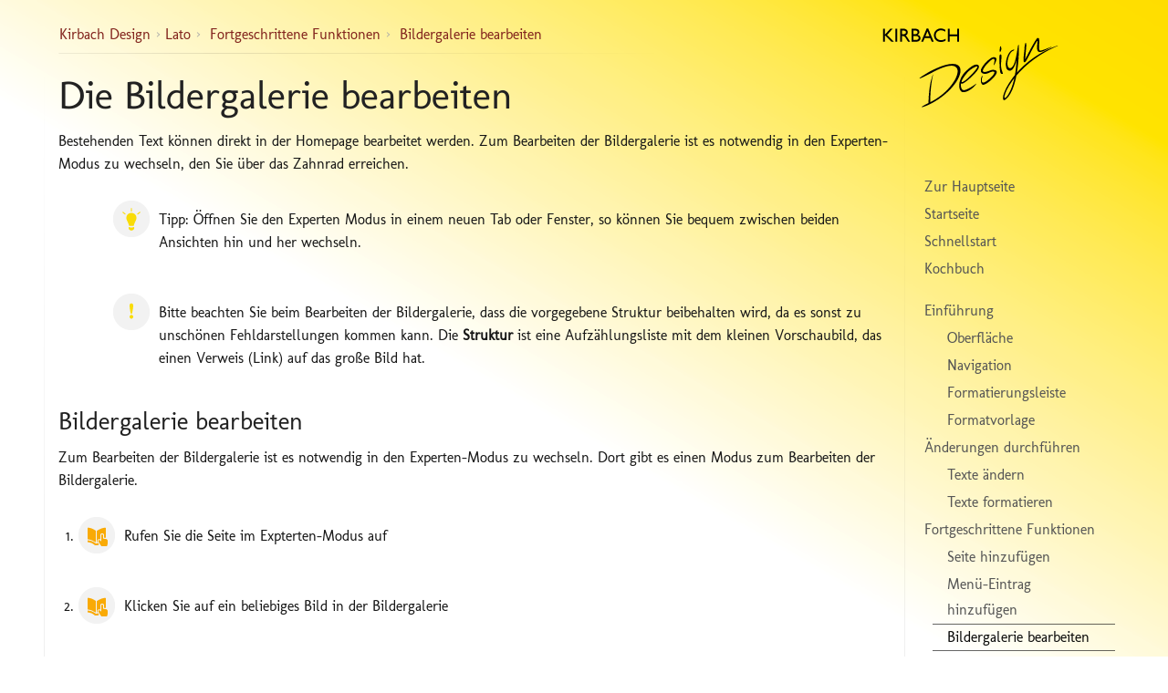

--- FILE ---
content_type: text/html; charset=UTF-8
request_url: http://lato.kirbach-design.de/bildergalerie-bearbeiten
body_size: 3380
content:
<!DOCTYPE html>
<!--[if lt IE 7]><html class="no-js lt-ie9 lt-ie8 lt-ie7" lang="de-DE"> <![endif]-->
<!--[if IE 7]><html class="no-js lt-ie9 lt-ie8" lang="de-DE"> <![endif]-->
<!--[if IE 8]><html class="no-js lt-ie9" lang="de-DE"> <![endif]-->
<!--[if gt IE 8]><!--><html class="no-js" lang="de-DE"> <!--<![endif]-->
<head>
<meta charset="utf-8"/>
<meta name="viewport" content="width=device-width, initial-scale=1.0"/>
<link rel="stylesheet" href="/theme/custom/dist/main.10.min.css">
<!--[if lt IE 9]><script src="/theme/custom/dist/headIE.10.min.js"></script>
<![endif]-->
<script src="/theme/custom/dist/head.10.min.js" defer></script>

<title>Bildergalerie bearbeiten | Kirbach Design</title>
                        
<link rel="apple-touch-icon" href="/theme/custom/images/apple-touch-icon.png?10">
<link rel="apple-touch-icon-precomposed" href="/theme/custom/images/apple-touch-icon-57x57-precomposed.png?10">
<link rel="apple-touch-icon-precomposed" sizes="72x72" href="/theme/custom/images/apple-touch-icon-72x72-precomposed.png?10">
<link rel="apple-touch-icon-precomposed" sizes="114x114" href="/theme/custom/images/apple-touch-icon-114x114-precomposed.png?10">
<link rel="apple-touch-icon-precomposed" sizes="144x144" href="/theme/custom/images/apple-touch-icon-144x144-precomposed.png?10">

<link rel="icon" href="/theme/custom/images/favicon.png?10">
<!--[if IE]>
<link rel="shortcut icon" href="/theme/custom/images/favicon.ico?10">
<meta name="msapplication-TileImage" content="/theme/custom/images/apple-touch-icon-144x144-precomposed.png?10">
<link rel="stylesheet" href="/theme/custom/dist/ie.10.min.css">
<![endif]-->

<meta name="robots" content="noarchive" />
<meta property="og:type" content="website">
<meta property="og:site_name" content="Kirbach Design">
<meta property="og:url" content="http://lato.kirbach-design.de/bildergalerie-bearbeiten">
<meta property="og:title" content="Bildergalerie bearbeiten | Kirbach Design">
<meta property="og:description" content="">
<meta name="twitter:card" content="summary">
<link rel="canonical" href="http://lato.kirbach-design.de/bildergalerie-bearbeiten">



</head>
<body>


<div class="off-canvas-wrap" data-offcanvas><div class="inner-wrap">
        <div class="container">

            <nav class="tab-bar">

                <section class="left tab-bar-section text-left main-breadcrumb">
                        <ul class="breadcrumbs">
                            <li><a href="http://www.kirbach-design.de">Kirbach Design</a></li>
                            <li><a href="/">Lato</a></li>
                            
            
    

            
    

            
    

            
    

            
    

            
    

            
        <li>
        <a href="/">Fortgeschrittene Funktionen</a>
    </li>
                        
    

                    
    

                    
        <li>
        <a href="/bildergalerie-bearbeiten">Bildergalerie bearbeiten</a>
    </li>
        

                

            
    

    
                        </ul>
                </section>

                <section class="right-small hide-for-large-up">
                    <a class="right-off-canvas-toggle menu-icon" href="#"><span></span></a>
                </section>
            </nav>

            <a class="exit-off-canvas"></a>


            <article class="content-container  instruction-page">
        <div class="row headline">
            <div class="columns small-12"><h1>Die Bildergalerie bearbeiten</h1><p>Bestehenden Text können direkt in der Homepage bearbeitet werden. Zum Bearbeiten der Bildergalerie ist es notwendig in den Experten-Modus zu wechseln, den Sie über das Zahnrad erreichen.</p><p class="tip">Tipp: Öffnen Sie den Experten Modus in einem neuen Tab oder Fenster, so können Sie bequem zwischen beiden Ansichten hin und her wechseln.</p><p class="attention">Bitte beachten Sie beim Bearbeiten der Bildergalerie, dass die vorgegebene Struktur beibehalten wird, da es sonst zu unschönen Fehldarstellungen kommen kann. Die <strong>Struktur</strong> ist eine Aufzählungsliste mit dem kleinen Vorschaubild, das einen Verweis (Link) auf das große Bild hat.</p></div>
        </div>
        <div class="row">
            <div class="columns small-12"><h3>Bildergalerie bearbeiten</h3><p>Zum Bearbeiten der Bildergalerie ist es notwendig in den Experten-Modus zu wechseln. Dort gibt es einen Modus zum Bearbeiten der Bildergalerie.</p><ol><li><p class="instruction">Rufen Sie die Seite im Expterten-Modus auf</p></li><li><p class="instruction">Klicken Sie auf ein beliebiges Bild in der Bildergalerie</p></li><li><p class="instruction">Wählen Sie nun aus den Formatierungsstilen "Bildergalerie bearbeiten" aus.</p><p class="info">Dieser Stil ändert das Aussehen temporär, so dass das Bearbeiten leichter ist. Am Ende der Bearbeitung wird dieser Stil wieder entfernt.</p></li><li><p class="instruction">Nachdem alle Änderungen durchgeführt wurden, den Formatierungsstil wieder auf "Bildergalerie" ändern.</p></li></ol><h3>Bilder hinzufügen</h3><p>Bitte befolgen Sie erst die obigen Schritte unter <strong>Bildergalerie bearbeiten</strong></p><ol><li><p class="instruction">An welcher Stelle möchten Sie ein Bild einfügen? Klicken Sie dazu das Bild <strong>vor</strong> dieser Position an.</p></li><li><p class="instruction">Drücken Sie nun die Taste <kbd>→ </kbd> (Pfeil nach rechts) und im Anschluss <kbd>↲ </kbd> "Enter"/"Return".</p></li><li><p class="instruction">Fügen Sie nun das kleine Vorschaubild hinzu: Das Bilder Symbol anklicken und das kleine Vorschaubild auswählen und den Dialog mit OK beenden.</p></li><li><p class="instruction">Fügen Sie nun den Link zum großen Bild hinzu: Das Link Symbol anklicken und einen Link auf das große Bild erstellen.</p></li><li><p class="instruction">Stellen Sie sicher, dass keine weiteren Leerzeichen oder sonstiger Text in der Liste vorhanden ist. Dieser wird rot durchgestrichen dargestellt und muss entfernt werden.</p></li><li><p class="instruction">Nachdem alle neuen Bilder hinzufügt wurden, den Formatierungsstil wieder auf "Bildergalerie" ändern.</p></li></ol><h3>Bilder löschen</h3><p>Bitte befolgen Sie erst die obigen Schritte unter <strong>Bildergalerie bearbeiten</strong>.</p><ol><li><p class="instruction">entfernen Sie nun die gewünschten Zeilen aus der Liste.</p></li><li><p class="instruction">Nachdem bearbeiten, den Formatierungsstil wieder auf "Bildergalerie" ändern.</p></li></ol></div>
        </div>
        <div class="row">
    <div class="columns small-12">
        <h3>Support</h3>
        <p>Sollten Sie die Antwort auf Ihre Frage hier nicht finden, schreiben Sie uns bitte.
            Teilen Sie uns Ihr Anliegen mit und welche Änderungen Sie an Ihrer Homepage wünschen.
            Wir führen diese Änderungen im Rahmen des Service-Vertrags durch.
            Zusätzlich erhalten Sie die passende Dokumentation, um diese selbst durchführen zu können.
        </p>
    </div>
</div>

    <form action="/bildergalerie-bearbeiten" method="post" class="simpleform-contact" enctype="multipart/form-data">

        <div class="row">
            <div class="columns small-12 medium-6">
                <textarea id="contact_message" name="contact[message]" required="required"    placeholder="Ihre Nachricht" class="radius"></textarea>
            </div>
            <div class="columns small-12 medium-6">
                <input type="text" id="contact_name" name="contact[name]" required="required"    placeholder="Ihr Name" class="radius" />
                <input type="email" id="contact_email" name="contact[email]" required="required"    placeholder="Ihre E-Mail Adresse" class="radius" />
            </div>
        </div>
        <input type="hidden" id="contact__token" name="contact[_token]" value="ded73357fdecfee1f1e27140bae2ca162342bcc5" />
                <div class="row text-right">
            <div class="columns small-12">
                <input type="submit" name="submit" value="Senden" class="button radius tiny">
            </div>
        </div>
    </form>
    </article>
    
</div><aside class="right-off-canvas-menu">

                        <nav>
                <a href="/" class="logo">
                    <img src="/theme/custom/images/kirbach-design-logo.png" alt="Kirbach Design Logo" width="210" height="105">
                    <span class="hide">Kirbach Design</span>
                </a>
                <ul class="side-nav main-nav">
                    
            
    <li class="item index-1 first">
        <a href="http://www.kirbach-design.de" title='Kirbach-Design' class="first">Zur Hauptseite</a>
            </li>
                
                
    <li class="item index-2">
        <a href="/">Startseite</a>
            </li>
                
                
    <li class="item index-3">
        <a href="/schnellstart">Schnellstart</a>
            </li>
                
                
    <li class="item index-4 spacer">
        <a href="/cookbook">Kochbuch</a>
            </li>
                
                
    <li class="item index-5 has-dropdown nolink">
        <a href="/">Einführung</a>
                    <ul class="dropdown">
                                    
    <li class="item index-1 first">
        <a href="/oberflaeche-erklaert">Oberfläche</a>
            </li>
                
                                    
    <li class="item index-2">
        <a href="/navigation-administration">Navigation</a>
            </li>
                
                                    
    <li class="item index-3">
        <a href="/funktionen-der-formatierungsleiste">Formatierungsleiste</a>
            </li>
                
                                    
    <li class="item index-4 last">
        <a href="/formatvorlagen">Formatvorlage</a>
            </li>
    
                            </ul>
            </li>
                
                
    <li class="item index-6 has-dropdown nolink">
        <a href="/">Änderungen durchführen</a>
                    <ul class="dropdown">
                                    
    <li class="item index-1 first">
        <a href="/schnellstart">Texte ändern</a>
            </li>
                
                                    
    <li class="item index-2 last">
        <a href="/text-formatieren">Texte formatieren</a>
            </li>
    
                            </ul>
            </li>
                
                
    <li class="item index-7 has-dropdown nolink active-child">
        <a href="/">Fortgeschrittene Funktionen</a>
                    <ul class="dropdown">
                                    
    <li class="item index-1 first">
        <a href="/seite-hinzufuegen">Seite hinzufügen</a>
            </li>
                
                                    
    <li class="item index-2">
        <a href="/menueeintrag-hinzufugen">Menü-Eintrag hinzufügen</a>
            </li>
                
                                    
    <li class="item index-3 last active">
        <a href="/bildergalerie-bearbeiten">Bildergalerie bearbeiten</a>
            </li>
    
                            </ul>
            </li>
                
                
    <li class="item index-8 last has-dropdown">
        <a href="/e-mail">E-Mail</a>
                    <ul class="dropdown">
                                    
    <li class="item index-1 first last">
        <a href="/e-mail-verwalten">Verwalten</a>
            </li>
    
                            </ul>
            </li>
    
    
                </ul>
            </nav>
        </aside></div></div> 
                
    <footer class="footer-wrapper">
        <div class="row">
            <div class="columns small-12 text-right">
                <ul class="inline-list">
                                        <li><a href="http://www.kirbach-design.de/kontakt">Kontakt</a></li>
                    <li><a href="http://www.kirbach-design.de/kontakt">Impressum / Datenschutz</a></li>
                    <li><span title="21.04.16">Letzte Änderung im April</span></li>
                    <li>&copy; 2005 - 2026 Kirbach Design</li>
                    <li><a href="http://lato.kirbach-design.de/admin/login">Administration</a></li>
                </ul>
            </div>
        </div>
    </footer>


<noscript>
    <img src="/p/p?idsite=29&amp;rec=1" style="border:0; display: none" alt=""/>
</noscript>
<script type="text/javascript">
    var _paq = _paq || [];
    _paq.push(["enableLinkTracking"]);
    _paq.push(["setTrackerUrl", "/p/p"]);
    _paq.push(["setSiteId", "29"]);
    _paq.push(["trackPageView"]);
</script>

<script src="/theme/custom/dist/main.10.min.js"></script>

</body>
</html>


--- FILE ---
content_type: text/css
request_url: http://lato.kirbach-design.de/theme/custom/dist/main.10.min.css
body_size: 17559
content:
@charset "UTF-8";/*! normalize.css v3.0.2 | MIT License | git.io/normalize */pre,textarea{overflow:auto}.breadcrumbs>*,button,select{text-transform:none}.accordion:after,.clearfix:after,.clearing-thumbs:after,.row .row.collapse:after,.row .row:after,.row:after,[data-clearing]:after{clear:both}html{font-family:sans-serif;-ms-text-size-adjust:100%;-webkit-text-size-adjust:100%}article,aside,details,figcaption,figure,footer,header,hgroup,main,menu,nav,section,summary{display:block}audio,canvas,progress,video{display:inline-block;vertical-align:baseline}audio:not([controls]){display:none;height:0}[hidden],template{display:none}a{background-color:transparent}a:active,a:hover{outline:0}b,optgroup,strong{font-weight:700}dfn{font-style:italic}mark{background:#ff0;color:#000}sub,sup{font-size:75%;line-height:0;position:relative;vertical-align:baseline}sup{top:-.5em}sub{bottom:-.25em}img{border:0;max-width:100%;height:auto;-ms-interpolation-mode:bicubic}svg:not(:root){overflow:hidden}figure{margin:1em 40px}hr{-moz-box-sizing:content-box;box-sizing:content-box}code,kbd,pre,samp{font-family:monospace,monospace;font-size:1em}button,input,optgroup,select,textarea{color:inherit;font:inherit;margin:0}.alert-box,.button,body,button,label{font-weight:400}button{overflow:visible}button,html input[type=button],input[type=reset],input[type=submit]{-webkit-appearance:button;cursor:pointer}button[disabled],html input[disabled]{cursor:default}button::-moz-focus-inner,input::-moz-focus-inner{border:0;padding:0}input{line-height:normal}input[type=checkbox],input[type=radio]{box-sizing:border-box;padding:0}input[type=number]::-webkit-inner-spin-button,input[type=number]::-webkit-outer-spin-button{height:auto}input[type=search]::-webkit-search-cancel-button,input[type=search]::-webkit-search-decoration{-webkit-appearance:none}legend{border:0;padding:0}.alert-box,.breadcrumbs{border-style:solid;display:block}textarea{min-height:50px}table{border-collapse:collapse;border-spacing:0}meta.foundation-version{font-family:"/5.5.1/"}meta.foundation-mq-small{font-family:"/only screen/";width:0}meta.foundation-mq-small-only{font-family:"/only screen and (max-width: 40em)/";width:0}meta.foundation-mq-medium{font-family:"/only screen and (min-width:40.062em)/";width:40.062em}meta.foundation-mq-medium-only{font-family:"/only screen and (min-width:40.062em) and (max-width:55em)/";width:40.062em}meta.foundation-mq-large{font-family:"/only screen and (min-width:55.062em)/";width:55.062em}meta.foundation-mq-large-only{font-family:"/only screen and (min-width:55.062em) and (max-width:67em)/";width:55.062em}meta.foundation-mq-xlarge{font-family:"/only screen and (min-width:67.062em)/";width:67.062em}meta.foundation-mq-xlarge-only{font-family:"/only screen and (min-width:67.062em) and (max-width:90em)/";width:67.062em}meta.foundation-mq-xxlarge{font-family:"/only screen and (min-width:90.062em)/";width:90.062em}.row,select{width:100%}meta.foundation-data-attribute-namespace{font-family:false}.accordion .accordion-navigation>a,.accordion dd>a,.button,body,button{font-family:GillSans,"Gill Sans MT","Gill Sans MT Std","Gill Sans",Molengo,"Trebuchet MS",Verdana,"Helvetica Neue",Helvetica,Arial,sans-serif}body,html{height:100%;font-size:100%}*,:after,:before{-webkit-box-sizing:border-box;-moz-box-sizing:border-box;box-sizing:border-box}body{background:#fff;color:#171717;padding:0;margin:0;font-style:normal;line-height:1.5;cursor:auto}a:hover{cursor:pointer}#map_canvas embed,#map_canvas img,#map_canvas object,.map_canvas embed,.map_canvas img,.map_canvas object{max-width:none!important}.left{float:left!important}.right{float:right!important}.clearfix:after,.clearfix:before{content:" ";display:table}.hide{display:none}.invisible{visibility:hidden}.antialiased{-webkit-font-smoothing:antialiased;-moz-osx-font-smoothing:grayscale}img{display:inline-block;vertical-align:middle}.accordion:after,.accordion:before,.row .row.collapse:after,.row .row.collapse:before,.row .row:after,.row .row:before,.row:after,.row:before{content:" ";display:table}.row{max-width:60rem;margin:0 auto}.row.collapse>.column,.row.collapse>.columns{padding-left:0;padding-right:0}.row.collapse .row{margin-left:0;margin-right:0}.row .row{width:auto;max-width:none;margin:0 -.9375rem}.row .row.collapse{width:auto;margin:0;max-width:none}.column,.columns{padding-left:.9375rem;padding-right:.9375rem;width:100%;float:left}[class*=column]+[class*=column]:last-child{float:right}[class*=column]+[class*=column].end{float:left}@media only screen{.column,.columns,.small-pull-0,.small-pull-1,.small-pull-10,.small-pull-11,.small-pull-2,.small-pull-3,.small-pull-4,.small-pull-5,.small-pull-6,.small-pull-7,.small-pull-8,.small-pull-9,.small-push-0,.small-push-1,.small-push-10,.small-push-11,.small-push-2,.small-push-3,.small-push-4,.small-push-5,.small-push-7,.small-push-8,.small-push-9{position:relative}.small-push-0{left:0;right:auto}.small-pull-0{right:0;left:auto}.small-push-1{left:8.3333333333%;right:auto}.small-pull-1{right:8.3333333333%;left:auto}.small-push-2{left:16.6666666667%;right:auto}.small-pull-2{right:16.6666666667%;left:auto}.small-push-3{left:25%;right:auto}.small-pull-3{right:25%;left:auto}.small-push-4{left:33.3333333333%;right:auto}.small-pull-4{right:33.3333333333%;left:auto}.small-push-5{left:41.6666666667%;right:auto}.small-pull-5{right:41.6666666667%;left:auto}.small-push-6{position:relative;left:50%;right:auto}.small-pull-6{right:50%;left:auto}.small-push-7{left:58.3333333333%;right:auto}.small-pull-7{right:58.3333333333%;left:auto}.small-push-8{left:66.6666666667%;right:auto}.small-pull-8{right:66.6666666667%;left:auto}.small-push-9{left:75%;right:auto}.small-pull-9{right:75%;left:auto}.small-push-10{left:83.3333333333%;right:auto}.small-pull-10{right:83.3333333333%;left:auto}.small-push-11{left:91.6666666667%;right:auto}.small-pull-11{right:91.6666666667%;left:auto}.column,.columns{padding-left:.9375rem;padding-right:.9375rem;float:left}.small-1{width:8.3333333333%}.small-2{width:16.6666666667%}.small-3{width:25%}.small-4{width:33.3333333333%}.small-5{width:41.6666666667%}.small-6{width:50%}.small-7{width:58.3333333333%}.small-8{width:66.6666666667%}.small-9{width:75%}.small-10{width:83.3333333333%}.small-11{width:91.6666666667%}.small-12{width:100%}.small-offset-0{margin-left:0!important}.small-offset-1{margin-left:8.3333333333%!important}.small-offset-2{margin-left:16.6666666667%!important}.small-offset-3{margin-left:25%!important}.small-offset-4{margin-left:33.3333333333%!important}.small-offset-5{margin-left:41.6666666667%!important}.small-offset-6{margin-left:50%!important}.small-offset-7{margin-left:58.3333333333%!important}.small-offset-8{margin-left:66.6666666667%!important}.small-offset-9{margin-left:75%!important}.small-offset-10{margin-left:83.3333333333%!important}.small-offset-11{margin-left:91.6666666667%!important}.small-reset-order{margin-left:0;margin-right:0;left:auto;right:auto;float:left}.column.small-centered,.columns.small-centered{margin-left:auto;margin-right:auto;float:none}.column.small-uncentered,.columns.small-uncentered{margin-left:0;margin-right:0;float:left}.column.small-centered:last-child,.columns.small-centered:last-child{float:none}.column.small-uncentered:last-child,.columns.small-uncentered:last-child{float:left}.column.small-uncentered.opposite,.columns.small-uncentered.opposite{float:right}.row.small-collapse>.column,.row.small-collapse>.columns{padding-left:0;padding-right:0}.row.small-collapse .row{margin-left:0;margin-right:0}.row.small-uncollapse>.column,.row.small-uncollapse>.columns{padding-left:.9375rem;padding-right:.9375rem;float:left}}@media only screen and (min-width:40.062em){.medium-pull-0,.medium-pull-1,.medium-pull-10,.medium-pull-11,.medium-pull-2,.medium-pull-3,.medium-pull-4,.medium-pull-5,.medium-pull-6,.medium-pull-7,.medium-pull-8,.medium-pull-9,.medium-push-0,.medium-push-1,.medium-push-10,.medium-push-11,.medium-push-2,.medium-push-3,.medium-push-4,.medium-push-5,.medium-push-6,.medium-push-7,.medium-push-8,.medium-push-9,.pull-0,.pull-1,.pull-10,.pull-11,.pull-2,.pull-3,.pull-4,.pull-5,.pull-6,.pull-7,.pull-8,.pull-9,.push-0,.push-1,.push-10,.push-11,.push-2,.push-3,.push-4,.push-5,.push-6,.push-7,.push-8,.push-9{position:relative}.medium-push-0{left:0;right:auto}.medium-pull-0{right:0;left:auto}.medium-push-1{left:8.3333333333%;right:auto}.medium-pull-1{right:8.3333333333%;left:auto}.medium-push-2{left:16.6666666667%;right:auto}.medium-pull-2{right:16.6666666667%;left:auto}.medium-push-3{left:25%;right:auto}.medium-pull-3{right:25%;left:auto}.medium-push-4{left:33.3333333333%;right:auto}.medium-pull-4{right:33.3333333333%;left:auto}.medium-push-5{left:41.6666666667%;right:auto}.medium-pull-5{right:41.6666666667%;left:auto}.medium-push-6{left:50%;right:auto}.medium-pull-6{right:50%;left:auto}.medium-push-7{left:58.3333333333%;right:auto}.medium-pull-7{right:58.3333333333%;left:auto}.medium-push-8{left:66.6666666667%;right:auto}.medium-pull-8{right:66.6666666667%;left:auto}.medium-push-9{left:75%;right:auto}.medium-pull-9{right:75%;left:auto}.medium-push-10{left:83.3333333333%;right:auto}.medium-pull-10{right:83.3333333333%;left:auto}.medium-push-11{left:91.6666666667%;right:auto}.medium-pull-11{right:91.6666666667%;left:auto}.column,.columns{position:relative;padding-left:.9375rem;padding-right:.9375rem;float:left}.medium-1{width:8.3333333333%}.medium-2{width:16.6666666667%}.medium-3{width:25%}.medium-4{width:33.3333333333%}.medium-5{width:41.6666666667%}.medium-6{width:50%}.medium-7{width:58.3333333333%}.medium-8{width:66.6666666667%}.medium-9{width:75%}.medium-10{width:83.3333333333%}.medium-11{width:91.6666666667%}.medium-12{width:100%}.medium-offset-0{margin-left:0!important}.medium-offset-1{margin-left:8.3333333333%!important}.medium-offset-2{margin-left:16.6666666667%!important}.medium-offset-3{margin-left:25%!important}.medium-offset-4{margin-left:33.3333333333%!important}.medium-offset-5{margin-left:41.6666666667%!important}.medium-offset-6{margin-left:50%!important}.medium-offset-7{margin-left:58.3333333333%!important}.medium-offset-8{margin-left:66.6666666667%!important}.medium-offset-9{margin-left:75%!important}.medium-offset-10{margin-left:83.3333333333%!important}.medium-offset-11{margin-left:91.6666666667%!important}.medium-reset-order{margin-left:0;margin-right:0;left:auto;right:auto;float:left}.column.medium-centered,.columns.medium-centered{margin-left:auto;margin-right:auto;float:none}.column.medium-uncentered,.columns.medium-uncentered{margin-left:0;margin-right:0;float:left}.column.medium-centered:last-child,.columns.medium-centered:last-child{float:none}.column.medium-uncentered:last-child,.columns.medium-uncentered:last-child{float:left}.column.medium-uncentered.opposite,.columns.medium-uncentered.opposite{float:right}.row.medium-collapse>.column,.row.medium-collapse>.columns{padding-left:0;padding-right:0}.row.medium-collapse .row{margin-left:0;margin-right:0}.row.medium-uncollapse>.column,.row.medium-uncollapse>.columns{padding-left:.9375rem;padding-right:.9375rem;float:left}.push-0{left:0;right:auto}.pull-0{right:0;left:auto}.push-1{left:8.3333333333%;right:auto}.pull-1{right:8.3333333333%;left:auto}.push-2{left:16.6666666667%;right:auto}.pull-2{right:16.6666666667%;left:auto}.push-3{left:25%;right:auto}.pull-3{right:25%;left:auto}.push-4{left:33.3333333333%;right:auto}.pull-4{right:33.3333333333%;left:auto}.push-5{left:41.6666666667%;right:auto}.pull-5{right:41.6666666667%;left:auto}.push-6{left:50%;right:auto}.pull-6{right:50%;left:auto}.push-7{left:58.3333333333%;right:auto}.pull-7{right:58.3333333333%;left:auto}.push-8{left:66.6666666667%;right:auto}.pull-8{right:66.6666666667%;left:auto}.push-9{left:75%;right:auto}.pull-9{right:75%;left:auto}.push-10{left:83.3333333333%;right:auto}.pull-10{right:83.3333333333%;left:auto}.push-11{left:91.6666666667%;right:auto}.pull-11{right:91.6666666667%;left:auto}}@media only screen and (min-width:55.062em){.large-pull-0,.large-pull-1,.large-pull-10,.large-pull-11,.large-pull-2,.large-pull-3,.large-pull-4,.large-pull-5,.large-pull-6,.large-pull-7,.large-pull-8,.large-pull-9,.large-push-0,.large-push-1,.large-push-10,.large-push-11,.large-push-2,.large-push-3,.large-push-4,.large-push-5,.large-push-6,.large-push-7,.large-push-8,.large-push-9,.pull-0,.pull-1,.pull-10,.pull-11,.pull-2,.pull-3,.pull-4,.pull-5,.pull-6,.pull-7,.pull-8,.pull-9,.push-0,.push-1,.push-10,.push-11,.push-2,.push-3,.push-4,.push-5,.push-6,.push-7,.push-8,.push-9{position:relative}.large-push-0{left:0;right:auto}.large-pull-0{right:0;left:auto}.large-push-1{left:8.3333333333%;right:auto}.large-pull-1{right:8.3333333333%;left:auto}.large-push-2{left:16.6666666667%;right:auto}.large-pull-2{right:16.6666666667%;left:auto}.large-push-3{left:25%;right:auto}.large-pull-3{right:25%;left:auto}.large-push-4{left:33.3333333333%;right:auto}.large-pull-4{right:33.3333333333%;left:auto}.large-push-5{left:41.6666666667%;right:auto}.large-pull-5{right:41.6666666667%;left:auto}.large-push-6{left:50%;right:auto}.large-pull-6{right:50%;left:auto}.large-push-7{left:58.3333333333%;right:auto}.large-pull-7{right:58.3333333333%;left:auto}.large-push-8{left:66.6666666667%;right:auto}.large-pull-8{right:66.6666666667%;left:auto}.large-push-9{left:75%;right:auto}.large-pull-9{right:75%;left:auto}.large-push-10{left:83.3333333333%;right:auto}.large-pull-10{right:83.3333333333%;left:auto}.large-push-11{left:91.6666666667%;right:auto}.large-pull-11{right:91.6666666667%;left:auto}.column,.columns{position:relative;padding-left:.9375rem;padding-right:.9375rem;float:left}.large-1{width:8.3333333333%}.large-2{width:16.6666666667%}.large-3{width:25%}.large-4{width:33.3333333333%}.large-5{width:41.6666666667%}.large-6{width:50%}.large-7{width:58.3333333333%}.large-8{width:66.6666666667%}.large-9{width:75%}.large-10{width:83.3333333333%}.large-11{width:91.6666666667%}.large-12{width:100%}.large-offset-0{margin-left:0!important}.large-offset-1{margin-left:8.3333333333%!important}.large-offset-2{margin-left:16.6666666667%!important}.large-offset-3{margin-left:25%!important}.large-offset-4{margin-left:33.3333333333%!important}.large-offset-5{margin-left:41.6666666667%!important}.large-offset-6{margin-left:50%!important}.large-offset-7{margin-left:58.3333333333%!important}.large-offset-8{margin-left:66.6666666667%!important}.large-offset-9{margin-left:75%!important}.large-offset-10{margin-left:83.3333333333%!important}.large-offset-11{margin-left:91.6666666667%!important}.large-reset-order{margin-left:0;margin-right:0;left:auto;right:auto;float:left}.column.large-centered,.columns.large-centered{margin-left:auto;margin-right:auto;float:none}.column.large-uncentered,.columns.large-uncentered{margin-left:0;margin-right:0;float:left}.column.large-centered:last-child,.columns.large-centered:last-child{float:none}.column.large-uncentered:last-child,.columns.large-uncentered:last-child{float:left}.column.large-uncentered.opposite,.columns.large-uncentered.opposite{float:right}.row.large-collapse>.column,.row.large-collapse>.columns{padding-left:0;padding-right:0}.row.large-collapse .row{margin-left:0;margin-right:0}.row.large-uncollapse>.column,.row.large-uncollapse>.columns{padding-left:.9375rem;padding-right:.9375rem;float:left}.push-0{left:0;right:auto}.pull-0{right:0;left:auto}.push-1{left:8.3333333333%;right:auto}.pull-1{right:8.3333333333%;left:auto}.push-2{left:16.6666666667%;right:auto}.pull-2{right:16.6666666667%;left:auto}.push-3{left:25%;right:auto}.pull-3{right:25%;left:auto}.push-4{left:33.3333333333%;right:auto}.pull-4{right:33.3333333333%;left:auto}.push-5{left:41.6666666667%;right:auto}.pull-5{right:41.6666666667%;left:auto}.push-6{left:50%;right:auto}.pull-6{right:50%;left:auto}.push-7{left:58.3333333333%;right:auto}.pull-7{right:58.3333333333%;left:auto}.push-8{left:66.6666666667%;right:auto}.pull-8{right:66.6666666667%;left:auto}.push-9{left:75%;right:auto}.pull-9{right:75%;left:auto}.push-10{left:83.3333333333%;right:auto}.pull-10{right:83.3333333333%;left:auto}.push-11{left:91.6666666667%;right:auto}.pull-11{right:91.6666666667%;left:auto}}@media only screen and (min-width:67.062em){.column,.columns,.xlarge-pull-0,.xlarge-pull-1,.xlarge-pull-10,.xlarge-pull-11,.xlarge-pull-2,.xlarge-pull-3,.xlarge-pull-4,.xlarge-pull-5,.xlarge-pull-6,.xlarge-pull-7,.xlarge-pull-8,.xlarge-pull-9,.xlarge-push-0,.xlarge-push-1,.xlarge-push-10,.xlarge-push-11,.xlarge-push-2,.xlarge-push-3,.xlarge-push-4,.xlarge-push-5,.xlarge-push-7,.xlarge-push-8,.xlarge-push-9{position:relative}.xlarge-push-0{left:0;right:auto}.xlarge-pull-0{right:0;left:auto}.xlarge-push-1{left:8.3333333333%;right:auto}.xlarge-pull-1{right:8.3333333333%;left:auto}.xlarge-push-2{left:16.6666666667%;right:auto}.xlarge-pull-2{right:16.6666666667%;left:auto}.xlarge-push-3{left:25%;right:auto}.xlarge-pull-3{right:25%;left:auto}.xlarge-push-4{left:33.3333333333%;right:auto}.xlarge-pull-4{right:33.3333333333%;left:auto}.xlarge-push-5{left:41.6666666667%;right:auto}.xlarge-pull-5{right:41.6666666667%;left:auto}.xlarge-push-6{position:relative;left:50%;right:auto}.xlarge-pull-6{right:50%;left:auto}.xlarge-push-7{left:58.3333333333%;right:auto}.xlarge-pull-7{right:58.3333333333%;left:auto}.xlarge-push-8{left:66.6666666667%;right:auto}.xlarge-pull-8{right:66.6666666667%;left:auto}.xlarge-push-9{left:75%;right:auto}.xlarge-pull-9{right:75%;left:auto}.xlarge-push-10{left:83.3333333333%;right:auto}.xlarge-pull-10{right:83.3333333333%;left:auto}.xlarge-push-11{left:91.6666666667%;right:auto}.xlarge-pull-11{right:91.6666666667%;left:auto}.column,.columns{padding-left:.9375rem;padding-right:.9375rem;float:left}.xlarge-1{width:8.3333333333%}.xlarge-2{width:16.6666666667%}.xlarge-3{width:25%}.xlarge-4{width:33.3333333333%}.xlarge-5{width:41.6666666667%}.xlarge-6{width:50%}.xlarge-7{width:58.3333333333%}.xlarge-8{width:66.6666666667%}.xlarge-9{width:75%}.xlarge-10{width:83.3333333333%}.xlarge-11{width:91.6666666667%}.xlarge-12{width:100%}.xlarge-offset-0{margin-left:0!important}.xlarge-offset-1{margin-left:8.3333333333%!important}.xlarge-offset-2{margin-left:16.6666666667%!important}.xlarge-offset-3{margin-left:25%!important}.xlarge-offset-4{margin-left:33.3333333333%!important}.xlarge-offset-5{margin-left:41.6666666667%!important}.xlarge-offset-6{margin-left:50%!important}.xlarge-offset-7{margin-left:58.3333333333%!important}.xlarge-offset-8{margin-left:66.6666666667%!important}.xlarge-offset-9{margin-left:75%!important}.xlarge-offset-10{margin-left:83.3333333333%!important}.xlarge-offset-11{margin-left:91.6666666667%!important}.xlarge-reset-order{margin-left:0;margin-right:0;left:auto;right:auto;float:left}.column.xlarge-centered,.columns.xlarge-centered{margin-left:auto;margin-right:auto;float:none}.column.xlarge-uncentered,.columns.xlarge-uncentered{margin-left:0;margin-right:0;float:left}.column.xlarge-centered:last-child,.columns.xlarge-centered:last-child{float:none}.column.xlarge-uncentered:last-child,.columns.xlarge-uncentered:last-child{float:left}.column.xlarge-uncentered.opposite,.columns.xlarge-uncentered.opposite{float:right}.row.xlarge-collapse>.column,.row.xlarge-collapse>.columns{padding-left:0;padding-right:0}.row.xlarge-collapse .row{margin-left:0;margin-right:0}.row.xlarge-uncollapse>.column,.row.xlarge-uncollapse>.columns{padding-left:.9375rem;padding-right:.9375rem;float:left}}@media only screen and (min-width:90.062em){.column,.columns,.xxlarge-pull-0,.xxlarge-pull-1,.xxlarge-pull-10,.xxlarge-pull-11,.xxlarge-pull-2,.xxlarge-pull-3,.xxlarge-pull-4,.xxlarge-pull-5,.xxlarge-pull-6,.xxlarge-pull-7,.xxlarge-pull-8,.xxlarge-pull-9,.xxlarge-push-0,.xxlarge-push-1,.xxlarge-push-10,.xxlarge-push-11,.xxlarge-push-2,.xxlarge-push-3,.xxlarge-push-4,.xxlarge-push-5,.xxlarge-push-7,.xxlarge-push-8,.xxlarge-push-9{position:relative}.xxlarge-push-0{left:0;right:auto}.xxlarge-pull-0{right:0;left:auto}.xxlarge-push-1{left:8.3333333333%;right:auto}.xxlarge-pull-1{right:8.3333333333%;left:auto}.xxlarge-push-2{left:16.6666666667%;right:auto}.xxlarge-pull-2{right:16.6666666667%;left:auto}.xxlarge-push-3{left:25%;right:auto}.xxlarge-pull-3{right:25%;left:auto}.xxlarge-push-4{left:33.3333333333%;right:auto}.xxlarge-pull-4{right:33.3333333333%;left:auto}.xxlarge-push-5{left:41.6666666667%;right:auto}.xxlarge-pull-5{right:41.6666666667%;left:auto}.xxlarge-push-6{position:relative;left:50%;right:auto}.xxlarge-pull-6{right:50%;left:auto}.xxlarge-push-7{left:58.3333333333%;right:auto}.xxlarge-pull-7{right:58.3333333333%;left:auto}.xxlarge-push-8{left:66.6666666667%;right:auto}.xxlarge-pull-8{right:66.6666666667%;left:auto}.xxlarge-push-9{left:75%;right:auto}.xxlarge-pull-9{right:75%;left:auto}.xxlarge-push-10{left:83.3333333333%;right:auto}.xxlarge-pull-10{right:83.3333333333%;left:auto}.xxlarge-push-11{left:91.6666666667%;right:auto}.xxlarge-pull-11{right:91.6666666667%;left:auto}.column,.columns{padding-left:.9375rem;padding-right:.9375rem;float:left}.xxlarge-1{width:8.3333333333%}.xxlarge-2{width:16.6666666667%}.xxlarge-3{width:25%}.xxlarge-4{width:33.3333333333%}.xxlarge-5{width:41.6666666667%}.xxlarge-6{width:50%}.xxlarge-7{width:58.3333333333%}.xxlarge-8{width:66.6666666667%}.xxlarge-9{width:75%}.xxlarge-10{width:83.3333333333%}.xxlarge-11{width:91.6666666667%}.xxlarge-12{width:100%}.xxlarge-offset-0{margin-left:0!important}.xxlarge-offset-1{margin-left:8.3333333333%!important}.xxlarge-offset-2{margin-left:16.6666666667%!important}.xxlarge-offset-3{margin-left:25%!important}.xxlarge-offset-4{margin-left:33.3333333333%!important}.xxlarge-offset-5{margin-left:41.6666666667%!important}.xxlarge-offset-6{margin-left:50%!important}.xxlarge-offset-7{margin-left:58.3333333333%!important}.xxlarge-offset-8{margin-left:66.6666666667%!important}.xxlarge-offset-9{margin-left:75%!important}.xxlarge-offset-10{margin-left:83.3333333333%!important}.xxlarge-offset-11{margin-left:91.6666666667%!important}.xxlarge-reset-order{margin-left:0;margin-right:0;left:auto;right:auto;float:left}.column.xxlarge-centered,.columns.xxlarge-centered{margin-left:auto;margin-right:auto;float:none}.column.xxlarge-uncentered,.columns.xxlarge-uncentered{margin-left:0;margin-right:0;float:left}.column.xxlarge-centered:last-child,.columns.xxlarge-centered:last-child{float:none}.column.xxlarge-uncentered:last-child,.columns.xxlarge-uncentered:last-child{float:left}.column.xxlarge-uncentered.opposite,.columns.xxlarge-uncentered.opposite{float:right}.row.xxlarge-collapse>.column,.row.xxlarge-collapse>.columns{padding-left:0;padding-right:0}.row.xxlarge-collapse .row{margin-left:0;margin-right:0}.row.xxlarge-uncollapse>.column,.row.xxlarge-uncollapse>.columns{padding-left:.9375rem;padding-right:.9375rem;float:left}}.accordion{margin-bottom:0}.accordion .accordion-navigation,.accordion dd{display:block;margin-bottom:0!important}.accordion .accordion-navigation.active>a,.accordion dd.active>a{background:#e8e8e8}.accordion .accordion-navigation>a,.accordion dd>a{background:#EFEFEF;color:#222;padding:1rem;display:block;font-size:1rem}.accordion .accordion-navigation>a:hover,.accordion dd>a:hover{background:#e3e3e3}.accordion .accordion-navigation>.content,.accordion dd>.content{display:none;padding:.9375rem}.accordion .accordion-navigation>.content.active,.accordion dd>.content.active{display:block;background:#FFF}.alert-box{border-width:1px;margin-bottom:1.25rem;position:relative;padding:.875rem 1.5rem .875rem .875rem;font-size:.8125rem;transition:opacity .3s ease-out;background-color:#82241d;border-color:#701f19;color:#FFF}.alert-box .close{font-size:1.375rem;padding:0 6px 4px;line-height:.9;position:absolute;top:50%;margin-top:-.6875rem;right:.25rem;color:#333;opacity:.3;background:inherit}.alert-box .close:focus,.alert-box .close:hover{opacity:.5}.alert-box.radius{border-radius:3px}.alert-box.round{border-radius:1000px}.alert-box.success{background-color:#43AC6A;border-color:#3a945b;color:#FFF}.alert-box.alert{background-color:#f04124;border-color:#de2d0f;color:#FFF}.alert-box.secondary{background-color:#e7e7e7;border-color:#c7c7c7;color:#4f4f4f}.alert-box.warning{background-color:#f08a24;border-color:#de770f;color:#FFF}.alert-box.info{background-color:#a0d3e8;border-color:#74bfdd;color:#4f4f4f}.alert-box.alert-close{opacity:0}.breadcrumbs{padding:.5625rem .875rem;overflow:hidden;margin-left:0;list-style:none;border-width:1px;background-color:transparent;border-color:transparent;border-radius:3px}.breadcrumbs>*{margin:0;float:left;font-size:1rem;line-height:1rem;color:#82241d}.breadcrumbs>:focus a,.breadcrumbs>:hover a{text-decoration:underline}.breadcrumbs>.current:focus,.breadcrumbs>.current:focus a,.breadcrumbs>.current:hover,.breadcrumbs>.current:hover a,.button,.vevent abbr,a,button{text-decoration:none}.breadcrumbs>* a{color:#82241d}.breadcrumbs>.current,.breadcrumbs>.current a{cursor:default;color:#333}.breadcrumbs>.unavailable,.breadcrumbs>.unavailable a{color:#999}.breadcrumbs>.unavailable a:focus,.breadcrumbs>.unavailable:focus,.breadcrumbs>.unavailable:hover,.breadcrumbs>.unavailable:hover a{text-decoration:none;color:#999;cursor:not-allowed}.breadcrumbs>:before{content:"›";color:#AAA;margin:0 .375rem;position:relative;top:1px}.breadcrumbs>:first-child:before{content:" ";margin:0}[aria-label=breadcrumbs] [aria-hidden=true]:after{content:"/"}.button,button{border-style:solid;border-width:0;cursor:pointer;line-height:normal;margin:0 0 1.25rem;position:relative;text-align:center;-webkit-appearance:none;-moz-appearance:none;border-radius:0;display:inline-block;font-size:1rem;background-color:#82241d;border-color:#681d17;color:#FFF;transition:background-color .3s ease-out;padding:1rem 2rem 1.0625rem}.button:focus,.button:hover,button:focus,button:hover{background-color:#681d17;color:#FFF}.button.secondary,button.secondary{background-color:#e7e7e7;border-color:#b9b9b9;color:#333}.button.secondary:focus,.button.secondary:hover,button.secondary:focus,button.secondary:hover{background-color:#b9b9b9;color:#333}.button.success,button.success{background-color:#43AC6A;border-color:#368a55;color:#FFF}.button.success:focus,.button.success:hover,button.success:focus,button.success:hover{background-color:#368a55;color:#FFF}.button.alert,button.alert{background-color:#f04124;border-color:#cf2a0e;color:#FFF}.button.alert:focus,.button.alert:hover,button.alert:focus,button.alert:hover{background-color:#cf2a0e;color:#FFF}.button.warning,button.warning{background-color:#f08a24;border-color:#cf6e0e;color:#FFF}.button.warning:focus,.button.warning:hover,button.warning:focus,button.warning:hover{background-color:#cf6e0e;color:#FFF}.button.info,button.info{background-color:#a0d3e8;border-color:#61b6d9;color:#333}.button.info:focus,.button.info:hover,button.info:focus,button.info:hover{background-color:#61b6d9;color:#FFF}.button.large,button.large{font-size:1.25rem;padding:1.125rem 2.25rem 1.1875rem}.button.small,button.small{font-size:1rem;padding:.875rem 1.75rem .9375rem}.button.tiny,button.tiny{font-size:1rem;padding:.625rem 1.25rem .6875rem}.button.expand,button.expand{padding-right:0;padding-left:0;width:100%}.button.left-align,button.left-align{text-align:left;text-indent:.75rem}.button.right-align,button.right-align{text-align:right;padding-right:.75rem}.button.radius,button.radius{border-radius:3px}.button.round,button.round{border-radius:1000px}.button.disabled,.button[disabled],button.disabled,button[disabled]{background-color:#82241d;border-color:#681d17;color:#FFF;cursor:default;opacity:.7;box-shadow:none}.button.disabled:focus,.button.disabled:hover,.button[disabled]:focus,.button[disabled]:hover,button.disabled:focus,button.disabled:hover,button[disabled]:focus,button[disabled]:hover{color:#FFF;background-color:#82241d}.button.disabled.secondary,.button[disabled].secondary,button.disabled.secondary,button[disabled].secondary{background-color:#e7e7e7;border-color:#b9b9b9;color:#333;cursor:default;opacity:.7;box-shadow:none}.button.disabled.secondary:focus,.button.disabled.secondary:hover,.button[disabled].secondary:focus,.button[disabled].secondary:hover,button.disabled.secondary:focus,button.disabled.secondary:hover,button[disabled].secondary:focus,button[disabled].secondary:hover{color:#333;background-color:#e7e7e7}.button.disabled.success,.button[disabled].success,button.disabled.success,button[disabled].success{background-color:#43AC6A;border-color:#368a55;color:#FFF;cursor:default;opacity:.7;box-shadow:none}.button.disabled.success:focus,.button.disabled.success:hover,.button[disabled].success:focus,.button[disabled].success:hover,button.disabled.success:focus,button.disabled.success:hover,button[disabled].success:focus,button[disabled].success:hover{color:#FFF;background-color:#43AC6A}.button.disabled.alert,.button[disabled].alert,button.disabled.alert,button[disabled].alert{background-color:#f04124;border-color:#cf2a0e;color:#FFF;cursor:default;opacity:.7;box-shadow:none}.button.disabled.alert:focus,.button.disabled.alert:hover,.button[disabled].alert:focus,.button[disabled].alert:hover,button.disabled.alert:focus,button.disabled.alert:hover,button[disabled].alert:focus,button[disabled].alert:hover{color:#FFF;background-color:#f04124}.button.disabled.warning,.button[disabled].warning,button.disabled.warning,button[disabled].warning{background-color:#f08a24;border-color:#cf6e0e;color:#FFF;cursor:default;opacity:.7;box-shadow:none}.button.disabled.warning:focus,.button.disabled.warning:hover,.button[disabled].warning:focus,.button[disabled].warning:hover,button.disabled.warning:focus,button.disabled.warning:hover,button[disabled].warning:focus,button[disabled].warning:hover{color:#FFF;background-color:#f08a24}.button.disabled.info,.button[disabled].info,button.disabled.info,button[disabled].info{background-color:#a0d3e8;border-color:#61b6d9;color:#333;cursor:default;opacity:.7;box-shadow:none}.button.disabled.info:focus,.button.disabled.info:hover,.button[disabled].info:focus,.button[disabled].info:hover,button.disabled.info:focus,button.disabled.info:hover,button[disabled].info:focus,button[disabled].info:hover{color:#FFF;background-color:#a0d3e8}button::-moz-focus-inner{border:0;padding:0}@media only screen and (min-width:40.062em){.button,button{display:inline-block}}.clearing-thumbs,[data-clearing]{margin-bottom:0;margin-left:0;list-style:none}.clearing-thumbs:after,.clearing-thumbs:before,[data-clearing]:after,[data-clearing]:before{content:" ";display:table}.clearing-thumbs li,[data-clearing] li{float:left;margin-right:10px}.clearing-thumbs[class*=block-grid-] li,[data-clearing][class*=block-grid-] li{margin-right:0}.clearing-blackout{background:#333;position:fixed;width:100%;height:100%;top:0;left:0;z-index:998}.clearing-blackout .clearing-close{display:block}.clearing-container{position:relative;z-index:998;height:100%;overflow:hidden;margin:0}.clearing-touch-label{position:absolute;top:50%;left:50%;color:#AAA;font-size:.6em}.visible-img{height:95%;position:relative}.visible-img img{position:absolute;left:50%;top:50%;transform:translateY(-50%) translateX(-50%);-webkit-transform:translateY(-50%) translateX(-50%);-ms-transform:translateY(-50%) translateX(-50%);max-height:100%;max-width:100%}.clearing-caption{color:#CCC;font-size:.875em;line-height:1.3;margin-bottom:0;text-align:center;bottom:0;background:#333;width:100%;padding:10px 30px 20px;position:absolute;left:0}.clearing-close{z-index:999;padding-left:20px;padding-top:10px;font-size:30px;line-height:1;color:#CCC;display:none}.clearing-close:focus,.clearing-close:hover{color:#CCC}.clearing-assembled .clearing-container{height:100%}.clearing-assembled .clearing-container .carousel>ul,.clearing-feature li{display:none}.clearing-feature li.clearing-featured-img{display:block}@media only screen and (min-width:40.062em){.clearing-main-next,.clearing-main-prev{position:absolute;height:100%;width:40px;top:0}.clearing-main-next>span,.clearing-main-prev>span{position:absolute;top:50%;display:block;width:0;height:0;border:12px solid}.clearing-main-next>span:hover,.clearing-main-prev>span:hover{opacity:.8}.clearing-main-prev{left:0}.clearing-main-prev>span{left:5px;border-color:transparent #CCC transparent transparent}.clearing-main-next{right:0}.clearing-main-next>span{border-color:transparent transparent transparent #CCC}.clearing-main-next.disabled,.clearing-main-prev.disabled{opacity:.3}.clearing-assembled .clearing-container .carousel{background:rgba(51,51,51,.8);height:120px;margin-top:10px;text-align:center}.clearing-assembled .clearing-container .carousel>ul{display:inline-block;z-index:999;height:100%;position:relative;float:none}.clearing-assembled .clearing-container .carousel>ul li{display:block;width:120px;min-height:inherit;float:left;overflow:hidden;margin-right:0;padding:0;position:relative;cursor:pointer;opacity:.4;clear:none}.clearing-assembled .clearing-container .carousel>ul li.fix-height img{height:100%;max-width:none}.clearing-assembled .clearing-container .carousel>ul li a.th{border:none;box-shadow:none;display:block}.clearing-assembled .clearing-container .carousel>ul li img{cursor:pointer!important;width:100%!important}.clearing-assembled .clearing-container .carousel>ul li.visible{opacity:1}.clearing-assembled .clearing-container .carousel>ul li:hover{opacity:.8}.clearing-assembled .clearing-container .visible-img{background:#333;overflow:hidden;height:85%}.clearing-close{position:absolute;top:10px;right:20px;padding-left:0;padding-top:0}}.th,textarea{max-width:100%}.postfix,.prefix,select{font-size:.875rem;height:1.9375rem}.postfix,.prefix,.slideshow-wrapper{position:relative}form .row .row{margin:0 -.375rem}form .row .row .column,form .row .row .columns{padding:0 .375rem}form .row .row.collapse{margin:0}form .row .row.collapse .column,form .row .row.collapse .columns{padding:0}form .row .row.collapse input{-webkit-border-bottom-right-radius:0;-webkit-border-top-right-radius:0;border-bottom-right-radius:0;border-top-right-radius:0}form .row input.column,form .row input.columns,form .row textarea.column,form .row textarea.columns{padding-left:.375rem}label{font-size:.875rem;color:#4d4d4d;cursor:pointer;display:block;line-height:1.5;margin-bottom:0}input[type=file],input[type=checkbox],input[type=radio],label.inline,select{margin:0 0 .75rem}label.right{float:none!important;text-align:right}label.inline{padding:.4375rem 0}label small{text-transform:capitalize;color:#676767}.postfix,.prefix{display:block;z-index:2;text-align:center;width:100%;padding-top:0;padding-bottom:0;border-style:solid;border-width:1px;overflow:visible;line-height:1.9375rem}select[multiple],textarea[rows]{height:auto}.postfix.button,.prefix.button{text-align:center;border:none;padding:0}.prefix.button.radius{border-radius:3px 0 0 3px;-webkit-border-bottom-left-radius:3px;-webkit-border-top-left-radius:3px}.postfix.button.radius{border-radius:0 3px 3px 0;-webkit-border-bottom-right-radius:3px;-webkit-border-top-right-radius:3px}.prefix.button.round{border-radius:1000px 0 0 1000px;-webkit-border-bottom-left-radius:1000px;-webkit-border-top-left-radius:1000px}.postfix.button.round{border-radius:0 1000px 1000px 0;-webkit-border-bottom-right-radius:1000px;-webkit-border-top-right-radius:1000px}label.prefix,span.prefix{background:#f2f2f2;border-right:none;color:#333;border-color:#ccc}label.postfix,span.postfix{background:#f2f2f2;border-left:none;color:#333;border-color:#ccc}fieldset[disabled] input[type=text],fieldset[disabled] input[type=password],fieldset[disabled] input[type=date],fieldset[disabled] input[type=datetime],fieldset[disabled] input[type=datetime-local],fieldset[disabled] input[type=month],fieldset[disabled] input[type=week],fieldset[disabled] input[type=email],fieldset[disabled] input[type=tel],fieldset[disabled] input[type=time],fieldset[disabled] input[type=url],fieldset[disabled] input[type=color],fieldset[disabled] input[type=number],fieldset[disabled] input[type=search],fieldset[disabled] textarea,input[type=text]:disabled,input[type=text][disabled],input[type=text][readonly],input[type=password]:disabled,input[type=password][disabled],input[type=password][readonly],input[type=date]:disabled,input[type=date][disabled],input[type=date][readonly],input[type=datetime]:disabled,input[type=datetime][disabled],input[type=datetime][readonly],input[type=datetime-local]:disabled,input[type=datetime-local][disabled],input[type=datetime-local][readonly],input[type=month]:disabled,input[type=month][disabled],input[type=month][readonly],input[type=week]:disabled,input[type=week][disabled],input[type=week][readonly],input[type=email]:disabled,input[type=email][disabled],input[type=email][readonly],input[type=tel]:disabled,input[type=tel][disabled],input[type=tel][readonly],input[type=time]:disabled,input[type=time][disabled],input[type=time][readonly],input[type=url]:disabled,input[type=url][disabled],input[type=url][readonly],input[type=color]:disabled,input[type=color][disabled],input[type=color][readonly],input[type=number]:disabled,input[type=number][disabled],input[type=number][readonly],input[type=search]:disabled,input[type=search][disabled],input[type=search][readonly],select:disabled,textarea:disabled,textarea[disabled],textarea[readonly]{background-color:#DDD;cursor:default}input[type=text],input[type=password],input[type=date],input[type=datetime],input[type=datetime-local],input[type=month],input[type=week],input[type=email],input[type=tel],input[type=time],input[type=url],input[type=color],input[type=number],input[type=search],textarea{-webkit-appearance:none;border-radius:0;background-color:#FFF;font-family:inherit;border-style:solid;border-width:1px;border-color:#ccc;box-shadow:inset 0 1px 2px rgba(0,0,0,.1);color:rgba(0,0,0,.75);display:block;font-size:.875rem;margin:0 0 .75rem;padding:.375rem;height:1.9375rem;width:100%;-webkit-box-sizing:border-box;-moz-box-sizing:border-box;box-sizing:border-box;transition:all .15s linear}.pricing-table .price,.pricing-table .title,select{font-family:GillSans,"Gill Sans MT","Gill Sans MT Std","Gill Sans",Molengo,"Trebuchet MS",Verdana,"Helvetica Neue",Helvetica,Arial,sans-serif}input[type=text]:focus,input[type=password]:focus,input[type=date]:focus,input[type=datetime]:focus,input[type=datetime-local]:focus,input[type=month]:focus,input[type=week]:focus,input[type=email]:focus,input[type=tel]:focus,input[type=time]:focus,input[type=url]:focus,input[type=color]:focus,input[type=number]:focus,input[type=search]:focus,textarea:focus{background:#fafafa;border-color:#999;outline:0}input[type=text].radius,input[type=password].radius,input[type=date].radius,input[type=datetime].radius,input[type=datetime-local].radius,input[type=month].radius,input[type=week].radius,input[type=email].radius,input[type=tel].radius,input[type=time].radius,input[type=url].radius,input[type=color].radius,input[type=number].radius,input[type=search].radius,textarea.radius{border-radius:3px}form .row .prefix-radius.row.collapse button,form .row .prefix-radius.row.collapse input,form .row .prefix-radius.row.collapse select,form .row .prefix-radius.row.collapse textarea{border-radius:0 3px 3px 0;-webkit-border-bottom-right-radius:3px;-webkit-border-top-right-radius:3px}form .row .postfix-radius.row.collapse button,form .row .postfix-radius.row.collapse input,form .row .postfix-radius.row.collapse select,form .row .postfix-radius.row.collapse textarea,form .row .prefix-radius.row.collapse .prefix{border-radius:3px 0 0 3px;-webkit-border-bottom-left-radius:3px;-webkit-border-top-left-radius:3px}form .row .postfix-radius.row.collapse .postfix{border-radius:0 3px 3px 0;-webkit-border-bottom-right-radius:3px;-webkit-border-top-right-radius:3px}form .row .prefix-round.row.collapse button,form .row .prefix-round.row.collapse input,form .row .prefix-round.row.collapse select,form .row .prefix-round.row.collapse textarea{border-radius:0 1000px 1000px 0;-webkit-border-bottom-right-radius:1000px;-webkit-border-top-right-radius:1000px}form .row .postfix-round.row.collapse button,form .row .postfix-round.row.collapse input,form .row .postfix-round.row.collapse select,form .row .postfix-round.row.collapse textarea,form .row .prefix-round.row.collapse .prefix{border-radius:1000px 0 0 1000px;-webkit-border-bottom-left-radius:1000px;-webkit-border-top-left-radius:1000px}form .row .postfix-round.row.collapse .postfix{border-radius:0 1000px 1000px 0;-webkit-border-bottom-right-radius:1000px;-webkit-border-top-right-radius:1000px}input[type=submit]{-webkit-appearance:none;border-radius:0}select{-webkit-appearance:none!important;background-color:#FAFAFA;background-image:url([data-uri]);background-position:100% center;background-repeat:no-repeat;border-style:solid;border-width:1px;border-color:#ccc;padding:.375rem;color:rgba(0,0,0,.75);line-height:normal;border-radius:0}select::-ms-expand{display:none}select.radius{border-radius:3px}select:hover{background-color:#f3f3f3;border-color:#999}input[type=checkbox]+label,input[type=radio]+label{display:inline-block;margin-left:.375rem;margin-right:.75rem;margin-bottom:0;vertical-align:baseline}input[type=file]{width:100%}fieldset{border:1px solid #DDD;padding:1.25rem;margin:1.125rem 0}fieldset legend{font-weight:700;background:#FFF;padding:0 .1875rem;margin:0 0 0 -.1875rem}[data-abide] .error small.error,[data-abide] .error span.error,[data-abide] small.error,[data-abide] span.error{display:block;padding:.375rem .5625rem .5625rem;margin-top:-1px;margin-bottom:.75rem;font-size:.75rem;font-weight:400;font-style:italic;background:#f04124;color:#FFF}[data-abide] small.error,[data-abide] span.error{display:none}.error small.error,small.error,span.error{display:block;padding:.375rem .5625rem .5625rem;margin-top:-1px;font-size:.75rem;background:#f04124;font-weight:400;font-style:italic}small.error,span.error{margin-bottom:.75rem;color:#FFF}.error input,.error select,.error textarea{margin-bottom:0}.error input[type=checkbox],.error input[type=radio],.error small.error{margin-bottom:.75rem}.error label,.error label.error{color:#f04124}.error small.error{color:#FFF}.error>label>small{color:#676767;background:0 0;padding:0;text-transform:capitalize;font-style:normal;font-size:60%;margin:0;display:inline}.error span.error-message,.inline-list>li>*{display:block}input.error,select.error,textarea.error{margin-bottom:0}label.error{color:#f04124}.inline-list{margin:0 0 1.0625rem -1.375rem;padding:0;list-style:none;overflow:hidden}.inline-list>li{list-style:none;float:left;margin-left:1.375rem;display:block}@-webkit-keyframes rotate{from{-webkit-transform:rotate(0)}to{-webkit-transform:rotate(360deg)}}@-moz-keyframes rotate{from{-moz-transform:rotate(0)}to{-moz-transform:rotate(360deg)}}@-o-keyframes rotate{from{-o-transform:rotate(0)}to{-o-transform:rotate(360deg)}}@keyframes rotate{from{transform:rotate(0)}to{transform:rotate(360deg)}}.slideshow-wrapper ul{list-style-type:none;margin:0}.slideshow-wrapper ul li,.slideshow-wrapper ul li .orbit-caption{display:none}.slideshow-wrapper .orbit-container li,.slideshow-wrapper .orbit-container li .orbit-caption,.slideshow-wrapper ul li:first-child{display:block}.slideshow-wrapper .orbit-container{background-color:transparent}.slideshow-wrapper .orbit-container .orbit-bullets li{display:inline-block}.slideshow-wrapper .preloader{display:block;width:40px;height:40px;position:absolute;top:50%;left:50%;margin-top:-20px;margin-left:-20px;border:3px solid;border-color:#555 #FFF;border-radius:1000px;animation-name:rotate;animation-duration:1.5s;animation-iteration-count:infinite;animation-timing-function:linear}.orbit-container{overflow:hidden;width:100%;position:relative;background:0 0}.orbit-container .orbit-slides-container{list-style:none;margin:0;padding:0;position:relative;-webkit-transform:translateZ(0)}.orbit-container .orbit-slides-container img{display:block;max-width:100%}.orbit-container .orbit-slides-container>*{position:absolute;top:0;width:100%;margin-left:100%}.orbit-container .orbit-slides-container>:first-child{margin-left:0}.orbit-container .orbit-slides-container>* .orbit-caption{position:absolute;bottom:0;background-color:rgba(51,51,51,.8);color:#FFF;width:100%;padding:.625rem .875rem;font-size:.875rem}.orbit-container .orbit-slide-number{position:absolute;top:10px;left:10px;background:0 0;z-index:10}.orbit-container .orbit-timer{position:absolute;top:12px;right:10px;height:6px;width:100px;z-index:10}.orbit-container .orbit-timer .orbit-progress{height:3px;background-color:rgba(255,255,255,.3);display:block;width:0;position:relative;right:20px;top:5px}.orbit-container .orbit-timer>span{display:none;position:absolute;top:0;right:0;width:11px;height:14px;border:4px solid #FFF;border-top:none;border-bottom:none}.orbit-container .orbit-timer.paused>span{right:-4px;top:0;width:11px;height:14px;border:8px inset;border-left-style:solid;border-color:transparent transparent transparent #FFF}.orbit-container .orbit-timer.paused>span.dark{border-left-color:#333}.orbit-container:hover .orbit-timer>span{display:block}.orbit-container .orbit-next,.orbit-container .orbit-prev{position:absolute;top:45%;margin-top:-25px;height:60px;line-height:50px;color:#fff;background-color:transparent;text-indent:-9999px!important;z-index:10;left:0}.orbit-container .orbit-next>span,.orbit-container .orbit-prev>span{position:absolute;top:50%;margin-top:-10px;display:block;width:0;height:0;border:10px inset;border-right-style:solid;border-color:transparent #FFF transparent transparent}.panel,.panel.callout{border-style:solid;border-width:1px;padding:1.25rem;color:#333}.orbit-container .orbit-next:hover>span,.orbit-container .orbit-prev:hover>span{border-right-color:#FFF}.orbit-container .orbit-next{right:0}.orbit-container .orbit-next>span{border-color:transparent transparent transparent #FFF;border-left-style:solid;left:50%;margin-left:-4px}.orbit-container .orbit-next:hover>span{border-left-color:#FFF}.orbit-bullets-container{text-align:center}.orbit-bullets{margin:0 auto 30px;overflow:hidden;position:relative;top:10px;float:none;text-align:center;display:block}.orbit-bullets li{cursor:pointer;display:inline-block;width:.5625rem;height:.5625rem;background:#CCC;float:none;margin-right:6px;border-radius:1000px}.orbit-bullets li.active{background:#999}.orbit-bullets li:last-child{margin-right:0}.touch .orbit-bullets,.touch .orbit-container .orbit-next,.touch .orbit-container .orbit-prev{display:none}@media only screen and (min-width:40.062em){.touch .orbit-container .orbit-next,.touch .orbit-container .orbit-prev{display:inherit}.touch .orbit-bullets{display:block}}@media only screen and (max-width:40em){.orbit-stack-on-small .orbit-slides-container{height:auto!important}.orbit-stack-on-small .orbit-slides-container>*{position:relative;margin:0!important;opacity:1!important}.orbit-bullets,.orbit-container .orbit-next,.orbit-next,.orbit-prev,.orbit-stack-on-small .orbit-slide-number,.orbit-timer{display:none}}.panel.callout>:first-child,.panel>:first-child{margin-top:0}.panel{border-color:#d8d8d8;margin-bottom:1.25rem;background:#f2f2f2}.panel>:last-child{margin-bottom:0}.panel dl,.panel h1,.panel h2,.panel h3,.panel h4,.panel h5,.panel h6,.panel li,.panel p{color:#333}.panel h1,.panel h2,.panel h3,.panel h4,.panel h5,.panel h6{line-height:1;margin-bottom:.625rem}.panel h1.subheader,.panel h2.subheader,.panel h3.subheader,.panel h4.subheader,.panel h5.subheader,.panel h6.subheader{line-height:1.4}.panel.callout{border-color:#f1c5c2;margin-bottom:1.25rem;background:#fbefee}.panel.callout>:last-child{margin-bottom:0}.panel.callout dl,.panel.callout h1,.panel.callout h2,.panel.callout h3,.panel.callout h4,.panel.callout h5,.panel.callout h6,.panel.callout li,.panel.callout p{color:#333}.panel.callout h1,.panel.callout h2,.panel.callout h3,.panel.callout h4,.panel.callout h5,.panel.callout h6{line-height:1;margin-bottom:.625rem}.panel.callout h1.subheader,.panel.callout h2.subheader,.panel.callout h3.subheader,.panel.callout h4.subheader,.panel.callout h5.subheader,.panel.callout h6.subheader{line-height:1.4}.panel.callout a:not(.button){color:#82241d}.panel.callout a:not(.button):focus,.panel.callout a:not(.button):hover{color:#701f19}.panel.radius{border-radius:3px}.pricing-table{margin-left:0;margin-bottom:1.25rem}.pricing-table *{list-style:none;line-height:1}.pricing-table .price,.pricing-table .title{font-weight:400}.pricing-table .description{background-color:#FFF;padding:.9375rem;text-align:center;color:#777;font-size:.75rem;font-weight:400;line-height:1.4;border-bottom:dotted 1px #DDD}.pricing-table .bullet-item{font-weight:400}.pricing-table .cta-button{background-color:#FFF;text-align:center;padding:1.25rem 1.25rem 0}.contain-to-grid,.top-bar{background:rgba(255,255,255,0)}.th{line-height:0;display:inline-block;border:4px solid #FFF;box-shadow:0 0 0 1px rgba(0,0,0,.2);transition:all .2s ease-out}.main-breadcrumb,.top-bar .row{max-width:none}.th:focus,.th:hover{box-shadow:0 0 6px 1px rgba(130,36,29,.5)}.th.radius{border-radius:3px}meta.foundation-mq-topbar{font-family:"/only screen and (min-width:40.062em)/";width:40.062em}.contain-to-grid{width:100%}.contain-to-grid .top-bar{margin-bottom:0}.fixed{width:100%;left:0;position:fixed;top:0;z-index:99}.fixed.expanded:not(.top-bar){overflow-y:auto;height:auto;width:100%;max-height:100%}.fixed.expanded:not(.top-bar) .title-area{position:fixed;width:100%;z-index:99}.fixed.expanded:not(.top-bar) .top-bar-section{z-index:98;margin-top:2.8125rem}.top-bar{overflow:hidden;height:2.8125rem;line-height:2.8125rem;position:relative;margin-bottom:0}.top-bar ul{margin-bottom:0;list-style:none}.top-bar form,.top-bar input{margin-bottom:0}.top-bar input{height:1.75rem;padding-top:.35rem;padding-bottom:.35rem;font-size:.75rem}.top-bar .button,.top-bar button{padding-top:.4125rem;padding-bottom:.4125rem;margin-bottom:0;font-size:.75rem}@media only screen and (max-width:40em){.top-bar .button,.top-bar button{position:relative;top:-1px}}.top-bar .title-area{position:relative;margin:0}.top-bar .name{height:2.8125rem;margin:0;font-size:16px}.top-bar .name h1,.top-bar .name h2,.top-bar .name h3,.top-bar .name h4,.top-bar .name p,.top-bar .name span{line-height:2.8125rem;font-size:1.0625rem;margin:0}.top-bar .name h1 a,.top-bar .name h2 a,.top-bar .name h3 a,.top-bar .name h4 a,.top-bar .name p a,.top-bar .name span a{font-weight:400;color:#555;width:75%;display:block;padding:0 .9375rem}.top-bar .toggle-topbar{position:absolute;right:0;top:0}.top-bar .toggle-topbar a{color:#555;text-transform:uppercase;font-size:.8125rem;font-weight:700;position:relative;display:block;padding:0 .9375rem;height:2.8125rem;line-height:2.8125rem}.top-bar-section .dropdown li a.parent-link,.top-bar-section ul li>a,p{font-weight:400}.top-bar .toggle-topbar.menu-icon{top:50%;margin-top:-16px}.top-bar .toggle-topbar.menu-icon a{height:34px;line-height:33px;padding:0 2.5rem 0 .9375rem;color:#0a0a0a;position:relative}.top-bar .toggle-topbar.menu-icon a span::after{content:"";position:absolute;display:block;height:0;top:50%;margin-top:-8px;right:.9375rem;box-shadow:0 0 0 1px #0a0a0a,0 7px 0 1px #0a0a0a,0 14px 0 1px #0a0a0a;width:16px}.top-bar-section,.top-bar-section .has-dropdown{position:relative}.top-bar .toggle-topbar.menu-icon a span:hover:after{box-shadow:0 0 0 1px "",0 7px 0 1px "",0 14px 0 1px ""}.top-bar.expanded{height:auto;background:0 0}.top-bar-section ul li,.top-bar.expanded .title-area{background:rgba(255,255,255,0)}.top-bar.expanded .toggle-topbar a{color:#0a0a0a}.top-bar.expanded .toggle-topbar a span::after{box-shadow:0 0 0 1px #0a0a0a,0 7px 0 1px #0a0a0a,0 14px 0 1px #0a0a0a}.top-bar-section{left:0;width:auto;transition:left .3s ease-out}.top-bar-section ul{padding:0;width:100%;height:auto;display:block;font-size:16px;margin:0}.top-bar-section .divider,.top-bar-section [role=separator]{border-top:solid 1px rgba(128,128,128,0);clear:both;height:1px;width:100%}.top-bar-section ul li>a{display:block;width:100%;color:#555;padding:12px 0 12px .9375rem;font-family:GillSans,"Gill Sans MT","Gill Sans MT Std","Gill Sans",Molengo,"Trebuchet MS",Verdana,"Helvetica Neue",Helvetica,Arial,sans-serif;font-size:.8125rem;text-transform:none}.top-bar-section ul li>a.button,.top-bar-section ul li>button{font-size:.8125rem;padding-right:.9375rem;padding-left:.9375rem}.top-bar-section ul li>a.button{background-color:#82241d;border-color:#681d17;color:#FFF}.top-bar-section ul li>a.button:focus,.top-bar-section ul li>a.button:hover{background-color:#681d17;color:#FFF}.top-bar-section ul li>a.button.secondary{background-color:#e7e7e7;border-color:#b9b9b9;color:#333}.top-bar-section ul li>a.button.secondary:focus,.top-bar-section ul li>a.button.secondary:hover{background-color:#b9b9b9;color:#333}.top-bar-section ul li>a.button.success{background-color:#43AC6A;border-color:#368a55;color:#FFF}.top-bar-section ul li>a.button.success:focus,.top-bar-section ul li>a.button.success:hover{background-color:#368a55;color:#FFF}.top-bar-section ul li>a.button.alert{background-color:#f04124;border-color:#cf2a0e;color:#FFF}.top-bar-section ul li>a.button.alert:focus,.top-bar-section ul li>a.button.alert:hover{background-color:#cf2a0e;color:#FFF}.top-bar-section ul li>a.button.warning{background-color:#f08a24;border-color:#cf6e0e;color:#FFF}.top-bar-section ul li>a.button.warning:focus,.top-bar-section ul li>a.button.warning:hover{background-color:#cf6e0e;color:#FFF}.top-bar-section ul li>button{background-color:#82241d;border-color:#681d17;color:#FFF}.top-bar-section ul li>button:focus,.top-bar-section ul li>button:hover{background-color:#681d17;color:#FFF}.top-bar-section ul li>button.secondary{background-color:#e7e7e7;border-color:#b9b9b9;color:#333}.top-bar-section ul li>button.secondary:focus,.top-bar-section ul li>button.secondary:hover{background-color:#b9b9b9;color:#333}.top-bar-section ul li>button.success{background-color:#43AC6A;border-color:#368a55;color:#FFF}.top-bar-section ul li>button.success:focus,.top-bar-section ul li>button.success:hover{background-color:#368a55;color:#FFF}.top-bar-section ul li>button.alert{background-color:#f04124;border-color:#cf2a0e;color:#FFF}.top-bar-section ul li>button.alert:focus,.top-bar-section ul li>button.alert:hover{background-color:#cf2a0e;color:#FFF}.top-bar-section ul li>button.warning{background-color:#f08a24;border-color:#cf6e0e;color:#FFF}.top-bar-section ul li>button.warning:focus,.top-bar-section ul li>button.warning:hover{background-color:#cf6e0e;color:#FFF}.top-bar-section ul li:hover:not(.has-form)>a{background:0 0;color:#0a0a0a}.top-bar-section ul li.active>a{background:0 0;color:#555}.top-bar-section ul li.active>a:hover{background:0 0;color:#0a0a0a}.top-bar-section .has-form{padding:.9375rem}.top-bar-section .has-dropdown>a:after{content:"";display:block;width:0;height:0;border:5px inset;border-color:transparent transparent transparent rgba(85,85,85,.8);border-left-style:solid;margin-right:.9375rem;margin-top:-4.5px;position:absolute;top:50%;right:0}.top-bar-section .has-dropdown.moved{position:static}.top-bar-section .has-dropdown.moved>.dropdown{display:block;height:auto;overflow:visible;clip:auto;position:absolute!important;width:100%}.top-bar-section .has-dropdown.moved>a:after{display:none}.top-bar-section .dropdown{padding:0;left:100%;top:0;z-index:99;display:block;position:absolute!important;height:1px;width:1px;overflow:hidden;clip:rect(1px,1px,1px,1px)}.top-bar-section .dropdown li{width:100%;height:auto}.top-bar-section .dropdown li a{font-weight:400;padding:8px .9375rem}.top-bar-section .dropdown li.parent-link,.top-bar-section .dropdown li.title h5{margin-bottom:0;margin-top:0;font-size:1.125rem}.top-bar-section .dropdown li.parent-link a,.top-bar-section .dropdown li.title h5 a{color:#555;display:block}.top-bar-section .dropdown li.parent-link a:hover,.top-bar-section .dropdown li.title h5 a:hover{background:0 0}.top-bar-section .dropdown li.has-form{padding:8px .9375rem}.top-bar-section .dropdown li .button,.top-bar-section .dropdown li button{top:auto}.top-bar-section .dropdown label{padding:8px .9375rem 2px;margin-bottom:0;text-transform:uppercase;color:#777;font-weight:700;font-size:.625rem}.js-generated{display:block}@media only screen and (min-width:40.062em){.top-bar,.top-bar.expanded{background:rgba(255,255,255,0)}.top-bar .title-area,.top-bar-section ul li{float:left}.top-bar{overflow:visible}.top-bar:after,.top-bar:before{content:" ";display:table}.top-bar:after{clear:both}.top-bar .toggle-topbar{display:none}.top-bar .name h1 a,.top-bar .name h2 a,.top-bar .name h3 a,.top-bar .name h4 a,.top-bar .name h5 a,.top-bar .name h6 a{width:auto}.top-bar .button,.top-bar button,.top-bar input{font-size:.875rem;position:relative;height:1.75rem;top:.53125rem}.contain-to-grid .top-bar{max-width:60rem;margin:0 auto}.top-bar-section{transition:none 0 0;left:0!important}.top-bar-section ul{width:auto;height:auto!important;display:inline}.top-bar-section ul li .js-generated{display:none}.top-bar-section li.hover>a:not(.button){background:0 0;color:#0a0a0a}.top-bar-section li:not(.has-form) a:not(.button){padding:0 .9375rem;line-height:2.8125rem;background:0 0}.top-bar-section li:not(.has-form) a:not(.button):hover{background:0 0}.top-bar-section li.active:not(.has-form) a:not(.button){padding:0 .9375rem;line-height:2.8125rem;color:#555;background:0 0}.top-bar-section li.active:not(.has-form) a:not(.button):hover{background:0 0;color:#0a0a0a}.top-bar-section .has-dropdown>a{padding-right:2.1875rem!important}.top-bar-section .has-dropdown>a:after{content:"";display:block;width:0;height:0;border:5px inset;border-color:rgba(85,85,85,.8) transparent transparent;border-top-style:solid;margin-top:-2.5px;top:1.40625rem}.top-bar-section .has-dropdown.moved{position:relative}.top-bar-section .has-dropdown.moved>.dropdown{display:block;position:absolute!important;height:1px;width:1px;overflow:hidden;clip:rect(1px,1px,1px,1px)}.top-bar-section .has-dropdown.hover>.dropdown,.top-bar-section .has-dropdown.not-click:hover>.dropdown,.top-bar-section .has-dropdown>a:focus+.dropdown{display:block;height:auto;width:auto;overflow:visible;clip:auto;position:absolute!important}.top-bar-section .has-dropdown .dropdown li.has-dropdown>a:after{border:none;content:"\00bb";top:1rem;margin-top:-1px;right:5px;line-height:1.2}.top-bar-section .dropdown{left:0;top:auto;background:0 0;min-width:100%}.top-bar-section .dropdown li a,.top-bar-section .dropdown li:not(.has-form):not(.active)>a:not(.button){color:#555;background:rgba(255,255,255,0)}.top-bar-section .dropdown li a{line-height:2.8125rem;white-space:nowrap;padding:12px .9375rem}.top-bar-section .dropdown li:not(.has-form):not(.active):hover>a:not(.button){color:#0a0a0a;background:#333}.top-bar-section .dropdown li label{white-space:nowrap;background:#555}.top-bar-section .dropdown li .dropdown{left:100%;top:0}.top-bar-section>ul>.divider,.top-bar-section>ul>[role=separator]{border-bottom:none;border-top:none;border-right:solid 1px rgba(255,255,255,0);clear:none;height:2.8125rem;width:0}.top-bar-section .has-form{background:0 0;padding:0 .9375rem;height:2.8125rem}.top-bar-section .right li .dropdown{left:auto;right:0}.top-bar-section .right li .dropdown li .dropdown{right:100%}.top-bar-section .left li .dropdown{right:auto;left:0}.top-bar-section .left li .dropdown li .dropdown{left:100%}.no-js .top-bar-section ul li:hover>a{background:0 0;color:#0a0a0a}.no-js .top-bar-section ul li:active>a{background:0 0;color:#555}.no-js .top-bar-section .has-dropdown:hover>.dropdown,.no-js .top-bar-section .has-dropdown>a:focus+.dropdown{display:block;height:auto;width:auto;overflow:visible;clip:auto;position:absolute!important}}.inner-wrap,.left-submenu{-webkit-transition:-webkit-transform .5s ease;-moz-transition:-moz-transform .5s ease;-ms-transition:-ms-transform .5s ease;-o-transition:-o-transform .5s ease}.inner-wrap:after,.startpage-row:after,hr{clear:both}.inner-wrap,.off-canvas-wrap{width:100%;position:relative}.text-left{text-align:left!important}.text-right{text-align:right!important}.text-center{text-align:center!important}.text-justify{text-align:justify!important}@media only screen and (max-width:40em){.small-only-text-left{text-align:left!important}.small-only-text-right{text-align:right!important}.small-only-text-center{text-align:center!important}.small-only-text-justify{text-align:justify!important}.breadcrumbs .small-new-line{clear:both}}@media only screen{.small-text-left{text-align:left!important}.small-text-right{text-align:right!important}.small-text-center{text-align:center!important}.small-text-justify{text-align:justify!important}}@media only screen and (min-width:40.062em) and (max-width:55em){.medium-only-text-left{text-align:left!important}.medium-only-text-right{text-align:right!important}.medium-only-text-center{text-align:center!important}.medium-only-text-justify{text-align:justify!important}}@media only screen and (min-width:40.062em){.medium-text-left{text-align:left!important}.medium-text-right{text-align:right!important}.medium-text-center{text-align:center!important}.medium-text-justify{text-align:justify!important}}@media only screen and (min-width:55.062em) and (max-width:67em){.large-only-text-left{text-align:left!important}.large-only-text-right{text-align:right!important}.large-only-text-center{text-align:center!important}.large-only-text-justify{text-align:justify!important}}@media only screen and (min-width:55.062em){.large-text-left{text-align:left!important}.large-text-right{text-align:right!important}.large-text-center{text-align:center!important}.large-text-justify{text-align:justify!important}}@media only screen and (min-width:67.062em) and (max-width:90em){.xlarge-only-text-left{text-align:left!important}.xlarge-only-text-right{text-align:right!important}.xlarge-only-text-center{text-align:center!important}.xlarge-only-text-justify{text-align:justify!important}}@media only screen and (min-width:67.062em){.xlarge-text-left{text-align:left!important}.xlarge-text-right{text-align:right!important}.xlarge-text-center{text-align:center!important}.xlarge-text-justify{text-align:justify!important}}@media only screen and (min-width:90.062em) and (max-width:99999999em){.xxlarge-only-text-left{text-align:left!important}.xxlarge-only-text-right{text-align:right!important}.xxlarge-only-text-center{text-align:center!important}.xxlarge-only-text-justify{text-align:justify!important}}@media only screen and (min-width:90.062em){.xxlarge-text-left{text-align:left!important}.xxlarge-text-right{text-align:right!important}.xxlarge-text-center{text-align:center!important}.xxlarge-text-justify{text-align:justify!important}}blockquote,dd,div,dl,dt,form,h1,h2,h3,h4,h5,h6,li,ol,p,pre,td,th,ul{margin:0;padding:0}a{color:#82241d;line-height:inherit}p,p.lead{line-height:1.6}a:focus,a:hover{color:#701f19}a img{border:none}p{font-family:inherit;font-size:1rem;margin-bottom:1.25rem;text-rendering:optimizeLegibility}.subheader,h1,h2,h3,h4,h5,h6{margin-top:.2rem;margin-bottom:.5rem;font-weight:400}p.lead{font-size:1.21875rem}p aside{font-size:.875rem;line-height:1.35;font-style:italic}h1,h2,h3,h4,h5,h6{font-family:GillSans,"Gill Sans MT","Gill Sans MT Std","Gill Sans",Molengo,"Trebuchet MS",Verdana,"Helvetica Neue",Helvetica,Arial,sans-serif;font-style:normal;color:#222;text-rendering:optimizeLegibility;line-height:1.4}h1 small,h2 small,h3 small,h4 small,h5 small,h6 small{font-size:60%;color:#6f6f6f;line-height:0}h1{font-size:2.125rem}h3{font-size:1.375rem}h4,h5{font-size:1.125rem}h6{font-size:1rem}.subheader{line-height:1.4;color:#6f6f6f}b,em,i,small,strong{line-height:inherit}hr{border:solid #DDD;border-width:1px 0 0;margin:1.25rem 0 1.1875rem;height:0}em,i{font-style:italic}small{font-size:60%}code{font-family:Consolas,"Liberation Mono",Courier,monospace;font-weight:400;color:#333;background-color:#f8f8f8;border-width:1px;border-style:solid;border-color:#dfdfdf;padding:.125rem .3125rem .0625rem}.vcard .fn,.vevent .summary,.vevent abbr,dl dt,ul.off-canvas-list li label{font-weight:700}dl,ol,ul{font-size:1rem;line-height:1.6;margin-bottom:1.25rem;list-style-position:outside;font-family:inherit}ul{margin-left:1.1rem}ul.no-bullet{margin-left:0}ul.no-bullet li ol,ul.no-bullet li ul{margin-left:1.25rem;margin-bottom:0;list-style:none}ul li ol,ul li ul{margin-left:1.25rem;margin-bottom:0}ul.circle,ul.disc,ul.square{margin-left:1.1rem}ul.circle li ul,ul.disc li ul,ul.square li ul{list-style:inherit}.image-list ul,.side-nav .item,ul.no-bullet{list-style:none}ul.square{list-style-type:square}ul.circle{list-style-type:circle}ul.disc{list-style-type:disc}ol{margin-left:1.4rem}ol li ol,ol li ul{margin-left:1.25rem;margin-bottom:0}dl dt{margin-bottom:.3rem}dl dd{margin-bottom:.75rem}.vcard,blockquote{margin:0 0 1.25rem}abbr,acronym{text-transform:uppercase;font-size:90%;color:#171717;cursor:help}abbr{text-transform:none}abbr[title]{border-bottom:1px dotted #DDD}blockquote{padding:.5625rem 1.25rem 0 1.1875rem;border-left:1px solid #DDD}blockquote cite{display:block;font-size:.8125rem;color:#555}blockquote cite:before{content:"\2014 \0020"}blockquote cite a,blockquote cite a:visited{color:#555}blockquote,blockquote p{line-height:1.6;color:#6f6f6f}.vcard{display:inline-block;border:1px solid #DDD;padding:.625rem .75rem}.vcard li{margin:0;display:block}.vcard .fn{font-size:.9375rem}.vevent abbr{cursor:default;border:none;padding:0 .0625rem}@media only screen and (min-width:40.062em){h1,h2,h3,h4,h5,h6{line-height:1.4}h1{font-size:2.75rem}h2{font-size:2.3125rem}h3{font-size:1.6875rem}h4{font-size:1.4375rem}h5{font-size:1.125rem}h6{font-size:1rem}}.off-canvas-wrap{-webkit-backface-visibility:hidden;overflow:hidden}.off-canvas-wrap.move-left,.off-canvas-wrap.move-right{min-height:100%;-webkit-overflow-scrolling:touch}.inner-wrap{transition:transform .5s ease}.inner-wrap:after,.inner-wrap:before{content:" ";display:table}.tab-bar{-webkit-backface-visibility:hidden;background:0 0;color:#FFF;height:4.375rem;line-height:4.375rem;position:relative}.left-small,.right-small,.tab-bar-section{position:absolute;top:0;height:4.375rem}.tab-bar h1,.tab-bar h2,.tab-bar h3,.tab-bar h4,.tab-bar h5,.tab-bar h6{color:#FFF;font-weight:700;line-height:4.375rem;margin:0}.tab-bar h1,.tab-bar h2,.tab-bar h3,.tab-bar h4{font-size:1.125rem}.left-small{width:4.375rem;border-right:solid 1px transparent;left:0}.right-small{width:4.375rem;border-left:solid 1px transparent;right:0}.tab-bar-section{padding:0 .625rem;text-align:center}.tab-bar-section.left{left:0;right:4.375rem}.tab-bar-section.right{left:4.375rem;right:0}.tab-bar-section.middle{left:4.375rem;right:4.375rem}.tab-bar .menu-icon{text-indent:2.1875rem;width:4.375rem;height:4.375rem;display:block;padding:0;color:#555;position:relative;transform:translate3d(0,0,0)}.tab-bar .menu-icon span::after{content:"";position:absolute;display:block;height:0;top:50%;margin-top:-.5rem;left:1.6875rem;box-shadow:0 0 0 1px #555,0 7px 0 1px #555,0 14px 0 1px #555;width:1rem}.left-off-canvas-menu,.right-off-canvas-menu{-webkit-backface-visibility:hidden;top:0;bottom:0;position:absolute;background:0 0;z-index:1001;transition:transform .5s ease 0s;-ms-overflow-style:-ms-autohiding-scrollbar}.left-off-canvas-menu,.left-submenu,.right-off-canvas-menu,.right-submenu{width:15rem;overflow-x:hidden;overflow-y:auto;box-sizing:content-box;-webkit-overflow-scrolling:touch}.tab-bar .menu-icon span:hover:after{box-shadow:0 0 0 1px #3c3c3c,0 7px 0 1px #3c3c3c,0 14px 0 1px #3c3c3c}.left-off-canvas-menu{-ms-transform:translate(-100%,0);-webkit-transform:translate3d(-100%,0,0);-moz-transform:translate3d(-100%,0,0);-ms-transform:translate3d(-100%,0,0);-o-transform:translate3d(-100%,0,0);transform:translate3d(-100%,0,0);left:0}.left-off-canvas-menu *{-webkit-backface-visibility:hidden}.right-off-canvas-menu{-ms-transform:translate(100%,0);-webkit-transform:translate3d(100%,0,0);-moz-transform:translate3d(100%,0,0);-ms-transform:translate3d(100%,0,0);-o-transform:translate3d(100%,0,0);transform:translate3d(100%,0,0);right:0}.move-left .exit-off-canvas,.move-right .exit-off-canvas{z-index:1002;-webkit-backface-visibility:hidden;position:absolute;top:0;bottom:0;cursor:pointer;left:0;right:0;-webkit-tap-highlight-color:transparent}.move-left .exit-off-canvas,.move-right .exit-off-canvas,.offcanvas-overlap .exit-off-canvas,.offcanvas-overlap-left .exit-off-canvas,.offcanvas-overlap-right .exit-off-canvas,ul.off-canvas-list li a{transition:background .3s ease;display:block}.right-off-canvas-menu *{-webkit-backface-visibility:hidden}ul.off-canvas-list{list-style-type:none;padding:0;margin:0}ul.off-canvas-list li label{display:block;padding:.3rem .9375rem;color:#999;text-transform:uppercase;font-size:.75rem;background:#444;border-top:1px solid #5e5e5e;border-bottom:none;margin:0}.side-nav a,ul.off-canvas-list li a{border-bottom:1px solid transparent}ul.off-canvas-list li a{padding:.6666666667rem;color:rgba(255,255,255,.7)}.left-submenu .back>a,.right-submenu .back>a{padding:.3rem .9375rem;color:#999;text-transform:uppercase;font-weight:700}.left-submenu .back>a,.left-submenu .back>a:hover,.right-submenu .back>a,.right-submenu .back>a:hover{border-top:1px solid #5e5e5e;border-bottom:none}ul.off-canvas-list li a:hover{background:0 0}.move-right>.inner-wrap{-ms-transform:translate(15rem,0);-webkit-transform:translate3d(15rem,0,0);-moz-transform:translate3d(15rem,0,0);-ms-transform:translate3d(15rem,0,0);-o-transform:translate3d(15rem,0,0);transform:translate3d(15rem,0,0)}.move-right .exit-off-canvas{box-shadow:-4px 0 4px rgba(0,0,0,.5),4px 0 4px rgba(0,0,0,.5);background:rgba(255,255,255,.2)}.move-left>.inner-wrap{-ms-transform:translate(-15rem,0);-webkit-transform:translate3d(-15rem,0,0);-moz-transform:translate3d(-15rem,0,0);-ms-transform:translate3d(-15rem,0,0);-o-transform:translate3d(-15rem,0,0);transform:translate3d(-15rem,0,0)}@media only screen and (min-width:40.062em){.tab-bar-section.left{text-align:left}.tab-bar-section.right{text-align:right}.move-left .exit-off-canvas:hover,.move-right .exit-off-canvas:hover{background:rgba(255,255,255,.05)}}.offcanvas-overlap .left-off-canvas-menu,.offcanvas-overlap .right-off-canvas-menu{-ms-transform:none;-webkit-transform:none;-moz-transform:none;-o-transform:none;transform:none;z-index:1003}.offcanvas-overlap .exit-off-canvas{-webkit-backface-visibility:hidden;cursor:pointer;box-shadow:-4px 0 4px rgba(0,0,0,.5),4px 0 4px rgba(0,0,0,.5);position:absolute;background:rgba(255,255,255,.2);top:0;bottom:0;left:0;right:0;z-index:1002;-webkit-tap-highlight-color:transparent}@media only screen and (min-width:40.062em){.offcanvas-overlap .exit-off-canvas:hover{background:rgba(255,255,255,.05)}}.offcanvas-overlap-left .right-off-canvas-menu{-ms-transform:none;-webkit-transform:none;-moz-transform:none;-o-transform:none;transform:none;z-index:1003}.offcanvas-overlap-left .exit-off-canvas{-webkit-backface-visibility:hidden;cursor:pointer;box-shadow:-4px 0 4px rgba(0,0,0,.5),4px 0 4px rgba(0,0,0,.5);position:absolute;background:rgba(255,255,255,.2);top:0;bottom:0;left:0;right:0;z-index:1002;-webkit-tap-highlight-color:transparent}@media only screen and (min-width:40.062em){.offcanvas-overlap-left .exit-off-canvas:hover{background:rgba(255,255,255,.05)}}.offcanvas-overlap-right .left-off-canvas-menu{-ms-transform:none;-webkit-transform:none;-moz-transform:none;-o-transform:none;transform:none;z-index:1003}.left-submenu,.offcanvas-overlap-right .exit-off-canvas,.right-submenu{top:0;bottom:0;position:absolute;z-index:1002;-webkit-backface-visibility:hidden}.offcanvas-overlap-right .exit-off-canvas{cursor:pointer;box-shadow:-4px 0 4px rgba(0,0,0,.5),4px 0 4px rgba(0,0,0,.5);background:rgba(255,255,255,.2);left:0;right:0;-webkit-tap-highlight-color:transparent}@media only screen and (min-width:40.062em){.offcanvas-overlap-right .exit-off-canvas:hover{background:rgba(255,255,255,.05)}}.no-csstransforms .left-off-canvas-menu{left:-15rem}.no-csstransforms .right-off-canvas-menu{right:-15rem}.no-csstransforms .move-left>.inner-wrap{right:15rem}.no-csstransforms .move-right>.inner-wrap{left:15rem}.left-submenu{margin:0;background:0 0;-ms-transform:translate(-100%,0);-webkit-transform:translate3d(-100%,0,0);-moz-transform:translate3d(-100%,0,0);-ms-transform:translate3d(-100%,0,0);-o-transform:translate3d(-100%,0,0);transform:translate3d(-100%,0,0);left:0;transition:transform .5s ease}.left-submenu *{-webkit-backface-visibility:hidden}.left-submenu .back>a{background:#444;margin:0}.left-submenu .back>a:hover{background:#303030}.left-submenu .back>a:before{content:"\AB";margin-right:.5rem;display:inline}.left-submenu.move-right,.left-submenu.offcanvas-overlap,.left-submenu.offcanvas-overlap-right{-ms-transform:translate(0,0);-webkit-transform:translate3d(0,0,0);-moz-transform:translate3d(0,0,0);-ms-transform:translate3d(0,0,0);-o-transform:translate3d(0,0,0);transform:translate3d(0,0,0)}.right-submenu{margin:0;background:0 0;-ms-transform:translate(100%,0);-webkit-transform:translate3d(100%,0,0);-moz-transform:translate3d(100%,0,0);-ms-transform:translate3d(100%,0,0);-o-transform:translate3d(100%,0,0);transform:translate3d(100%,0,0);right:0;-webkit-transition:-webkit-transform .5s ease;-moz-transition:-moz-transform .5s ease;-ms-transition:-ms-transform .5s ease;-o-transition:-o-transform .5s ease;transition:transform .5s ease}.right-submenu *{-webkit-backface-visibility:hidden}.right-submenu .back>a{background:#444;margin:0}.left-off-canvas-menu ul.off-canvas-list li.has-submenu>a:after,.right-submenu .back>a:after{content:"\BB";margin-left:.5rem;display:inline}.right-submenu .back>a:hover{background:#303030}.right-submenu.move-left,.right-submenu.offcanvas-overlap,.right-submenu.offcanvas-overlap-left{-ms-transform:translate(0,0);-webkit-transform:translate3d(0,0,0);-moz-transform:translate3d(0,0,0);-ms-transform:translate3d(0,0,0);-o-transform:translate3d(0,0,0);transform:translate3d(0,0,0)}.right-off-canvas-menu ul.off-canvas-list li.has-submenu>a:before{content:"\AB";margin-right:.5rem;display:inline}@media only screen{.hide-for-large-only,.hide-for-large-up,.hide-for-medium-only,.hide-for-medium-up,.hide-for-xlarge-only,.hide-for-xlarge-up,.hide-for-xxlarge-only,.hide-for-xxlarge-up,.show-for-small-only,.show-for-small-up{display:inherit!important}.hide-for-small-only,.hide-for-small-up,.show-for-large-only,.show-for-large-up,.show-for-medium-only,.show-for-medium-up,.show-for-xlarge-only,.show-for-xlarge-up,.show-for-xxlarge-only,.show-for-xxlarge-up{display:none!important}.hidden-for-large-only,.hidden-for-large-up,.hidden-for-medium-only,.hidden-for-medium-up,.hidden-for-xlarge-only,.hidden-for-xlarge-up,.hidden-for-xxlarge-only,.hidden-for-xxlarge-up,.visible-for-small-only,.visible-for-small-up{position:static!important;height:auto;width:auto;overflow:visible;clip:auto}.hidden-for-small-only,.hidden-for-small-up,.visible-for-large-only,.visible-for-large-up,.visible-for-medium-only,.visible-for-medium-up,.visible-for-xlarge-only,.visible-for-xlarge-up,.visible-for-xxlarge-only,.visible-for-xxlarge-up{position:absolute!important;height:1px;width:1px;overflow:hidden;clip:rect(1px,1px,1px,1px)}table.hide-for-large-only,table.hide-for-large-up,table.hide-for-medium-only,table.hide-for-medium-up,table.hide-for-xlarge-only,table.hide-for-xlarge-up,table.hide-for-xxlarge-only,table.hide-for-xxlarge-up,table.show-for-small-only,table.show-for-small-up{display:table!important}thead.hide-for-large-only,thead.hide-for-large-up,thead.hide-for-medium-only,thead.hide-for-medium-up,thead.hide-for-xlarge-only,thead.hide-for-xlarge-up,thead.hide-for-xxlarge-only,thead.hide-for-xxlarge-up,thead.show-for-small-only,thead.show-for-small-up{display:table-header-group!important}tbody.hide-for-large-only,tbody.hide-for-large-up,tbody.hide-for-medium-only,tbody.hide-for-medium-up,tbody.hide-for-xlarge-only,tbody.hide-for-xlarge-up,tbody.hide-for-xxlarge-only,tbody.hide-for-xxlarge-up,tbody.show-for-small-only,tbody.show-for-small-up{display:table-row-group!important}tr.hide-for-large-only,tr.hide-for-large-up,tr.hide-for-medium-only,tr.hide-for-medium-up,tr.hide-for-xlarge-only,tr.hide-for-xlarge-up,tr.hide-for-xxlarge-only,tr.hide-for-xxlarge-up,tr.show-for-small-only,tr.show-for-small-up{display:table-row}td.hide-for-large-only,td.hide-for-large-up,td.hide-for-medium-only,td.hide-for-medium-up,td.hide-for-xlarge-only,td.hide-for-xlarge-up,td.hide-for-xxlarge-only,td.hide-for-xxlarge-up,td.show-for-small-only,td.show-for-small-up,th.hide-for-large-only,th.hide-for-large-up,th.hide-for-medium-only,th.hide-for-medium-up,th.hide-for-xlarge-only,th.hide-for-xlarge-up,th.hide-for-xxlarge-only,th.hide-for-xxlarge-up,th.show-for-small-only,th.show-for-small-up{display:table-cell!important}}@media only screen and (min-width:40.062em){.hide-for-large-only,.hide-for-large-up,.hide-for-small-only,.hide-for-xlarge-only,.hide-for-xlarge-up,.hide-for-xxlarge-only,.hide-for-xxlarge-up,.show-for-medium-only,.show-for-medium-up,.show-for-small-up{display:inherit!important}.hide-for-medium-only,.hide-for-medium-up,.hide-for-small-up,.show-for-large-only,.show-for-large-up,.show-for-small-only,.show-for-xlarge-only,.show-for-xlarge-up,.show-for-xxlarge-only,.show-for-xxlarge-up{display:none!important}.hidden-for-large-only,.hidden-for-large-up,.hidden-for-small-only,.hidden-for-xlarge-only,.hidden-for-xlarge-up,.hidden-for-xxlarge-only,.hidden-for-xxlarge-up,.visible-for-medium-only,.visible-for-medium-up,.visible-for-small-up{position:static!important;height:auto;width:auto;overflow:visible;clip:auto}.hidden-for-medium-only,.hidden-for-medium-up,.hidden-for-small-up,.visible-for-large-only,.visible-for-large-up,.visible-for-small-only,.visible-for-xlarge-only,.visible-for-xlarge-up,.visible-for-xxlarge-only,.visible-for-xxlarge-up{position:absolute!important;height:1px;width:1px;overflow:hidden;clip:rect(1px,1px,1px,1px)}table.hide-for-large-only,table.hide-for-large-up,table.hide-for-small-only,table.hide-for-xlarge-only,table.hide-for-xlarge-up,table.hide-for-xxlarge-only,table.hide-for-xxlarge-up,table.show-for-medium-only,table.show-for-medium-up,table.show-for-small-up{display:table!important}thead.hide-for-large-only,thead.hide-for-large-up,thead.hide-for-small-only,thead.hide-for-xlarge-only,thead.hide-for-xlarge-up,thead.hide-for-xxlarge-only,thead.hide-for-xxlarge-up,thead.show-for-medium-only,thead.show-for-medium-up,thead.show-for-small-up{display:table-header-group!important}tbody.hide-for-large-only,tbody.hide-for-large-up,tbody.hide-for-small-only,tbody.hide-for-xlarge-only,tbody.hide-for-xlarge-up,tbody.hide-for-xxlarge-only,tbody.hide-for-xxlarge-up,tbody.show-for-medium-only,tbody.show-for-medium-up,tbody.show-for-small-up{display:table-row-group!important}tr.hide-for-large-only,tr.hide-for-large-up,tr.hide-for-small-only,tr.hide-for-xlarge-only,tr.hide-for-xlarge-up,tr.hide-for-xxlarge-only,tr.hide-for-xxlarge-up,tr.show-for-medium-only,tr.show-for-medium-up,tr.show-for-small-up{display:table-row}td.hide-for-large-only,td.hide-for-large-up,td.hide-for-small-only,td.hide-for-xlarge-only,td.hide-for-xlarge-up,td.hide-for-xxlarge-only,td.hide-for-xxlarge-up,td.show-for-medium-only,td.show-for-medium-up,td.show-for-small-up,th.hide-for-large-only,th.hide-for-large-up,th.hide-for-small-only,th.hide-for-xlarge-only,th.hide-for-xlarge-up,th.hide-for-xxlarge-only,th.hide-for-xxlarge-up,th.show-for-medium-only,th.show-for-medium-up,th.show-for-small-up{display:table-cell!important}}@media only screen and (min-width:55.062em){.hide-for-medium-only,.hide-for-small-only,.hide-for-xlarge-only,.hide-for-xlarge-up,.hide-for-xxlarge-only,.hide-for-xxlarge-up,.show-for-large-only,.show-for-large-up,.show-for-medium-up,.show-for-small-up{display:inherit!important}.hide-for-large-only,.hide-for-large-up,.hide-for-medium-up,.hide-for-small-up,.show-for-medium-only,.show-for-small-only,.show-for-xlarge-only,.show-for-xlarge-up,.show-for-xxlarge-only,.show-for-xxlarge-up{display:none!important}.hidden-for-medium-only,.hidden-for-small-only,.hidden-for-xlarge-only,.hidden-for-xlarge-up,.hidden-for-xxlarge-only,.hidden-for-xxlarge-up,.visible-for-large-only,.visible-for-large-up,.visible-for-medium-up,.visible-for-small-up{position:static!important;height:auto;width:auto;overflow:visible;clip:auto}.hidden-for-large-only,.hidden-for-large-up,.hidden-for-medium-up,.hidden-for-small-up,.visible-for-medium-only,.visible-for-small-only,.visible-for-xlarge-only,.visible-for-xlarge-up,.visible-for-xxlarge-only,.visible-for-xxlarge-up{position:absolute!important;height:1px;width:1px;overflow:hidden;clip:rect(1px,1px,1px,1px)}table.hide-for-medium-only,table.hide-for-small-only,table.hide-for-xlarge-only,table.hide-for-xlarge-up,table.hide-for-xxlarge-only,table.hide-for-xxlarge-up,table.show-for-large-only,table.show-for-large-up,table.show-for-medium-up,table.show-for-small-up{display:table!important}thead.hide-for-medium-only,thead.hide-for-small-only,thead.hide-for-xlarge-only,thead.hide-for-xlarge-up,thead.hide-for-xxlarge-only,thead.hide-for-xxlarge-up,thead.show-for-large-only,thead.show-for-large-up,thead.show-for-medium-up,thead.show-for-small-up{display:table-header-group!important}tbody.hide-for-medium-only,tbody.hide-for-small-only,tbody.hide-for-xlarge-only,tbody.hide-for-xlarge-up,tbody.hide-for-xxlarge-only,tbody.hide-for-xxlarge-up,tbody.show-for-large-only,tbody.show-for-large-up,tbody.show-for-medium-up,tbody.show-for-small-up{display:table-row-group!important}tr.hide-for-medium-only,tr.hide-for-small-only,tr.hide-for-xlarge-only,tr.hide-for-xlarge-up,tr.hide-for-xxlarge-only,tr.hide-for-xxlarge-up,tr.show-for-large-only,tr.show-for-large-up,tr.show-for-medium-up,tr.show-for-small-up{display:table-row}td.hide-for-medium-only,td.hide-for-small-only,td.hide-for-xlarge-only,td.hide-for-xlarge-up,td.hide-for-xxlarge-only,td.hide-for-xxlarge-up,td.show-for-large-only,td.show-for-large-up,td.show-for-medium-up,td.show-for-small-up,th.hide-for-medium-only,th.hide-for-small-only,th.hide-for-xlarge-only,th.hide-for-xlarge-up,th.hide-for-xxlarge-only,th.hide-for-xxlarge-up,th.show-for-large-only,th.show-for-large-up,th.show-for-medium-up,th.show-for-small-up{display:table-cell!important}}@media only screen and (min-width:67.062em){.hide-for-large-only,.hide-for-medium-only,.hide-for-small-only,.hide-for-xxlarge-only,.hide-for-xxlarge-up,.show-for-large-up,.show-for-medium-up,.show-for-small-up,.show-for-xlarge-only,.show-for-xlarge-up{display:inherit!important}.hide-for-large-up,.hide-for-medium-up,.hide-for-small-up,.hide-for-xlarge-only,.hide-for-xlarge-up,.show-for-large-only,.show-for-medium-only,.show-for-small-only,.show-for-xxlarge-only,.show-for-xxlarge-up{display:none!important}.hidden-for-large-only,.hidden-for-medium-only,.hidden-for-small-only,.hidden-for-xxlarge-only,.hidden-for-xxlarge-up,.visible-for-large-up,.visible-for-medium-up,.visible-for-small-up,.visible-for-xlarge-only,.visible-for-xlarge-up{position:static!important;height:auto;width:auto;overflow:visible;clip:auto}.hidden-for-large-up,.hidden-for-medium-up,.hidden-for-small-up,.hidden-for-xlarge-only,.hidden-for-xlarge-up,.visible-for-large-only,.visible-for-medium-only,.visible-for-small-only,.visible-for-xxlarge-only,.visible-for-xxlarge-up{position:absolute!important;height:1px;width:1px;overflow:hidden;clip:rect(1px,1px,1px,1px)}table.hide-for-large-only,table.hide-for-medium-only,table.hide-for-small-only,table.hide-for-xxlarge-only,table.hide-for-xxlarge-up,table.show-for-large-up,table.show-for-medium-up,table.show-for-small-up,table.show-for-xlarge-only,table.show-for-xlarge-up{display:table!important}thead.hide-for-large-only,thead.hide-for-medium-only,thead.hide-for-small-only,thead.hide-for-xxlarge-only,thead.hide-for-xxlarge-up,thead.show-for-large-up,thead.show-for-medium-up,thead.show-for-small-up,thead.show-for-xlarge-only,thead.show-for-xlarge-up{display:table-header-group!important}tbody.hide-for-large-only,tbody.hide-for-medium-only,tbody.hide-for-small-only,tbody.hide-for-xxlarge-only,tbody.hide-for-xxlarge-up,tbody.show-for-large-up,tbody.show-for-medium-up,tbody.show-for-small-up,tbody.show-for-xlarge-only,tbody.show-for-xlarge-up{display:table-row-group!important}tr.hide-for-large-only,tr.hide-for-medium-only,tr.hide-for-small-only,tr.hide-for-xxlarge-only,tr.hide-for-xxlarge-up,tr.show-for-large-up,tr.show-for-medium-up,tr.show-for-small-up,tr.show-for-xlarge-only,tr.show-for-xlarge-up{display:table-row}td.hide-for-large-only,td.hide-for-medium-only,td.hide-for-small-only,td.hide-for-xxlarge-only,td.hide-for-xxlarge-up,td.show-for-large-up,td.show-for-medium-up,td.show-for-small-up,td.show-for-xlarge-only,td.show-for-xlarge-up,th.hide-for-large-only,th.hide-for-medium-only,th.hide-for-small-only,th.hide-for-xxlarge-only,th.hide-for-xxlarge-up,th.show-for-large-up,th.show-for-medium-up,th.show-for-small-up,th.show-for-xlarge-only,th.show-for-xlarge-up{display:table-cell!important}}@media only screen and (min-width:90.062em){.hide-for-large-only,.hide-for-medium-only,.hide-for-small-only,.hide-for-xlarge-only,.show-for-large-up,.show-for-medium-up,.show-for-small-up,.show-for-xlarge-up,.show-for-xxlarge-only,.show-for-xxlarge-up{display:inherit!important}.hide-for-large-up,.hide-for-medium-up,.hide-for-small-up,.hide-for-xlarge-up,.hide-for-xxlarge-only,.hide-for-xxlarge-up,.show-for-large-only,.show-for-medium-only,.show-for-small-only,.show-for-xlarge-only{display:none!important}.hidden-for-large-only,.hidden-for-medium-only,.hidden-for-small-only,.hidden-for-xlarge-only,.visible-for-large-up,.visible-for-medium-up,.visible-for-small-up,.visible-for-xlarge-up,.visible-for-xxlarge-only,.visible-for-xxlarge-up{position:static!important;height:auto;width:auto;overflow:visible;clip:auto}.hidden-for-large-up,.hidden-for-medium-up,.hidden-for-small-up,.hidden-for-xlarge-up,.hidden-for-xxlarge-only,.hidden-for-xxlarge-up,.visible-for-large-only,.visible-for-medium-only,.visible-for-small-only,.visible-for-xlarge-only{position:absolute!important;height:1px;width:1px;overflow:hidden;clip:rect(1px,1px,1px,1px)}table.hide-for-large-only,table.hide-for-medium-only,table.hide-for-small-only,table.hide-for-xlarge-only,table.show-for-large-up,table.show-for-medium-up,table.show-for-small-up,table.show-for-xlarge-up,table.show-for-xxlarge-only,table.show-for-xxlarge-up{display:table!important}thead.hide-for-large-only,thead.hide-for-medium-only,thead.hide-for-small-only,thead.hide-for-xlarge-only,thead.show-for-large-up,thead.show-for-medium-up,thead.show-for-small-up,thead.show-for-xlarge-up,thead.show-for-xxlarge-only,thead.show-for-xxlarge-up{display:table-header-group!important}tbody.hide-for-large-only,tbody.hide-for-medium-only,tbody.hide-for-small-only,tbody.hide-for-xlarge-only,tbody.show-for-large-up,tbody.show-for-medium-up,tbody.show-for-small-up,tbody.show-for-xlarge-up,tbody.show-for-xxlarge-only,tbody.show-for-xxlarge-up{display:table-row-group!important}tr.hide-for-large-only,tr.hide-for-medium-only,tr.hide-for-small-only,tr.hide-for-xlarge-only,tr.show-for-large-up,tr.show-for-medium-up,tr.show-for-small-up,tr.show-for-xlarge-up,tr.show-for-xxlarge-only,tr.show-for-xxlarge-up{display:table-row}td.hide-for-large-only,td.hide-for-medium-only,td.hide-for-small-only,td.hide-for-xlarge-only,td.show-for-large-up,td.show-for-medium-up,td.show-for-small-up,td.show-for-xlarge-up,td.show-for-xxlarge-only,td.show-for-xxlarge-up,th.hide-for-large-only,th.hide-for-medium-only,th.hide-for-small-only,th.hide-for-xlarge-only,th.show-for-large-up,th.show-for-medium-up,th.show-for-small-up,th.show-for-xlarge-up,th.show-for-xxlarge-only,th.show-for-xxlarge-up{display:table-cell!important}}.hide-for-portrait,.show-for-landscape{display:inherit!important}.hide-for-landscape,.show-for-portrait{display:none!important}table.hide-for-landscape,table.show-for-portrait{display:table!important}thead.hide-for-landscape,thead.show-for-portrait{display:table-header-group!important}tbody.hide-for-landscape,tbody.show-for-portrait{display:table-row-group!important}tr.hide-for-landscape,tr.show-for-portrait{display:table-row!important}td.hide-for-landscape,td.show-for-portrait,th.hide-for-landscape,th.show-for-portrait{display:table-cell!important}@media only screen and (orientation:landscape){.hide-for-portrait,.show-for-landscape{display:inherit!important}.hide-for-landscape,.show-for-portrait{display:none!important}table.hide-for-portrait,table.show-for-landscape{display:table!important}thead.hide-for-portrait,thead.show-for-landscape{display:table-header-group!important}tbody.hide-for-portrait,tbody.show-for-landscape{display:table-row-group!important}tr.hide-for-portrait,tr.show-for-landscape{display:table-row!important}td.hide-for-portrait,td.show-for-landscape,th.hide-for-portrait,th.show-for-landscape{display:table-cell!important}}@media only screen and (orientation:portrait){.hide-for-landscape,.show-for-portrait{display:inherit!important}.hide-for-portrait,.show-for-landscape{display:none!important}table.hide-for-landscape,table.show-for-portrait{display:table!important}thead.hide-for-landscape,thead.show-for-portrait{display:table-header-group!important}tbody.hide-for-landscape,tbody.show-for-portrait{display:table-row-group!important}tr.hide-for-landscape,tr.show-for-portrait{display:table-row!important}td.hide-for-landscape,td.show-for-portrait,th.hide-for-landscape,th.show-for-portrait{display:table-cell!important}}.show-for-touch{display:none!important}.hide-for-touch,.touch .show-for-touch{display:inherit!important}.touch .hide-for-touch{display:none!important}.touch table.show-for-touch,table.hide-for-touch{display:table!important}.touch thead.show-for-touch,thead.hide-for-touch{display:table-header-group!important}.touch tbody.show-for-touch,tbody.hide-for-touch{display:table-row-group!important}.touch tr.show-for-touch,tr.hide-for-touch{display:table-row!important}.touch td.show-for-touch,.touch th.show-for-touch,td.hide-for-touch,th.hide-for-touch{display:table-cell!important}.print-only{display:none!important}@media print{blockquote,img,pre,tr{page-break-inside:avoid}*{background:0 0!important;color:#000!important;box-shadow:none!important;text-shadow:none!important}a,a:visited{text-decoration:underline}a[href]:after{content:" (" attr(href) ")"}abbr[title]:after{content:" (" attr(title) ")"}.ir a:after,a[href^="javascript:"]:after,a[href^="#"]:after{content:""}blockquote,pre{border:1px solid #999}thead{display:table-header-group}img{max-width:100%!important}@page{margin:.5cm}h2,h3,p{orphans:3;widows:3}h2,h3{page-break-after:avoid}.hide-on-print{display:none!important}.print-only{display:block!important}.hide-for-print{display:none!important}.show-for-print{display:inherit!important}table.show-for-print{display:table!important}thead.show-for-print{display:table-header-group!important}tbody.show-for-print{display:table-row-group!important}tr.show-for-print{display:table-row!important}td.show-for-print,th.show-for-print{display:table-cell!important}}@media only screen{.content-container .row{max-width:30rem;margin-left:0}}@media only screen and (min-width:40.062em){.content-container .row{max-width:45rem}}@media only screen and (min-width:55.062em){.off-canvas-wrap{width:initial}.content-container .row{max-width:50rem;margin:0 auto}}@media only screen and (min-width:67.062em){.content-container .row{max-width:initial;margin-left:auto}.off-canvas-wrap{width:auto;max-width:74rem;margin:0 auto}}.inner-wrap .left-off-canvas-menu,.inner-wrap .right-off-canvas-menu,.off-canvas-wrap .left-off-canvas-menu,.off-canvas-wrap .right-off-canvas-menu{overflow-y:visible}@media only screen and (min-width:55.062em){body,html{height:auto}.off-canvas-wrap{overflow:visible;height:initial;min-height:initial}.off-canvas-wrap .inner-wrap{transform:none;transition:none;display:table-row}.off-canvas-wrap .inner-wrap .left-off-canvas-menu,.off-canvas-wrap .inner-wrap .right-off-canvas-menu{display:table-cell;vertical-align:top;position:relative;overflow:visible;top:auto;left:0;right:auto;bottom:auto;padding-right:0;transform:none;transition:none;width:15rem}.off-canvas-wrap .inner-wrap .left-off-canvas-menu nav,.off-canvas-wrap .inner-wrap .right-off-canvas-menu nav{width:15rem}.off-canvas-wrap .inner-wrap .right-off-canvas-menu{right:0;left:auto}.off-canvas-wrap .inner-wrap .page-container{display:table-cell;vertical-align:top;width:100%}.main-breadcrumb{padding-top:1rem}.main-breadcrumb .breadcrumbs{padding-left:0}}.container{display:table-cell;width:100%}.breadcrumbs li{line-height:1.5rem}.breadcrumbs>li:before{top:-1px}.breadcrumbs{background:url(../images/border-horizontal-long.png) -300px bottom no-repeat}.tab-bar-section.left{padding-left:.3rem}@media only screen and (min-width:55.062em){.tab-bar-section.left{padding-left:1rem}}.side-nav{margin-left:0}.side-nav .item{margin:0 .3rem;line-height:2.2rem;font-size:100%;color:#555}.side-nav a{border-top:1px solid transparent;color:#555;padding:0 1rem;line-height:1.8rem;display:block;width:100%}.side-nav .item.active>a,.side-nav .item:hover>a{border-bottom:1px solid rgba(0,0,0,.6);border-top:1px solid rgba(0,0,0,.6);color:#0a0a0a}.side-nav .item.active.has-dropdown>a,.side-nav .item:hover.has-dropdown>a{color:#0a0a0a;border-bottom:1px solid transparent;border-top:1px solid transparent}.side-nav .item.nolink>a{pointer-events:none}.side-nav .item.spacer{margin-bottom:1rem}aside.right-off-canvas-menu .logo img{margin:1rem 0 2rem .7rem}@media only screen and (min-width:55.062em){aside.right-off-canvas-menu .logo{margin-left:-2.2rem}aside.right-off-canvas-menu .logo img{margin:1.3rem 0 4rem}}.move-left .exit-off-canvas{background:rgba(0,0,0,.5);box-shadow:0 0 2px rgba(0,0,0,.5),0 0 2px rgba(0,0,0,.5)}.move-left .exit-off-canvas:hover{background:rgba(0,0,0,.3)}@font-face{font-family:Molengo;font-style:normal;font-weight:400;src:local("Molengo"),local("Molengo-Regular"),url(../fonts/Molengo-Regular.woff) format("woff"),url(../fonts/Molengo-Regular.ttf) format("truetype")}body{position:relative}body:before{content:' ';position:fixed;width:100%;height:100%;top:0;left:0;background:url(../images/background.png) center top no-repeat;background-size:cover;will-change:transform;z-index:-1}.content-container{border:1px solid transparent;-webkit-border-image:url(../images/border-vertical-long.png) 1 1 stretch;-moz-border-image:url(../images/border-vertical-long.png) 1 1 stretch;-ms-border-image:url(../images/border-vertical-long.png) 1 1 stretch;-o-border-image:url(../images/border-vertical-long.png) 1 1 stretch;border-image:url(../images/border-vertical-long.png) 1 1 stretch;max-width:71.25rem;width:100%;margin:0 auto}.content-container .row{max-width:initial}.top-bar .name h1 a{width:100%}footer.footer-wrapper{width:100%;background:url(../images/background-border.png) 0 -105px repeat-x #fff;border:none;margin:2em 0 0;padding-top:30px;position:relative}@media only screen and (min-width:40.062em){span.hide-for-small{display:initial!important}}@media only screen and (max-width:40em){span.hide-for-medium-up{display:initial!important}.logo-huge{width:60%}}.image-space,footer .text-right ul.inline-list{display:inline-block}.logo-huge{text-align:center;padding-top:2rem;padding-bottom:2rem}h1.hero{padding-top:1em;padding-bottom:1em}.pricing-table{border:none}.pricing-table .title{background-color:transparent;padding:.9375rem 0;text-align:left;color:#1B1B1B;font-size:1.3rem}.pricing-table .bullet-item,.pricing-table .price{background-color:transparent;color:#333;font-size:1rem;text-align:left}.pricing-table .bullet-item{padding:.1rem 0;border-bottom:none;line-height:1.6}.pricing-table .price{padding:.9375rem 0}img.frame,img.frame-simple{line-height:0;display:inline-block;border:1px solid #e6e6e6;outline:#fff solid 3px;max-width:100%;box-shadow:0 0 12px 1px rgba(130,130,130,.5)}img.frame-simple{border:none}img.small-full-width{width:100%;max-width:40em}@media only screen and (max-width:40em){img.small-full-width{margin:1rem -.9375rem;width:calc(100% + 1.875rem)}}.orange-paper.corporate-design-im-kontext img.frame,.orange-paper.corporate-design-im-kontext img.frame-simple{margin:1rem 0}.image-space{padding-bottom:.9375rem;width:100%}h1.hero{line-height:1em;margin-top:0;margin-bottom:.7em}.slides-column{padding:0}.headline h1{font-size:2.7rem}h2{font-size:1.96875rem}@media only screen and (min-width:55.062em){.headline-spacer-1{padding-top:3.85rem}}.annotation,p.attention,p.info,p.instruction,p.instruction-details,p.tip{padding-top:1rem;padding-bottom:1rem}.annotation{margin-left:50px;color:#626262;font-weight:200;font-size:90%;display:block}.annotation:before,p.attention:before,p.info:before,p.instruction-details:before,p.instruction:before,p.tip:before{content:"";width:40px;height:40px;margin-top:-.5rem;display:inline-block;position:absolute}.annotation:before{background:url(/theme/custom/images/help-icons.png) 0 -300px no-repeat;margin-left:-50px}p.instruction{margin-left:50px}p.instruction:before{background:url(/theme/custom/images/help-icons.png) 0 -200px no-repeat;margin-left:-50px}p.instruction-details{margin-left:110px}p.instruction-details:before{background:url(/theme/custom/images/help-icons.png) 0 -250px no-repeat;margin-left:-50px}p.tip{margin-left:110px}p.tip:before{background:url(/theme/custom/images/help-icons.png) no-repeat;margin-left:-50px}p.attention{margin-left:110px}p.attention:before{background:url(/theme/custom/images/help-icons.png) 0 -100px no-repeat;margin-left:-50px}p.info{margin-left:110px}p.info:before{background:url(/theme/custom/images/help-icons.png) 0 -300px no-repeat;margin-left:-50px}ol p+ol{margin-left:140px;margin-top:-1rem}code.button{background-image:linear-gradient(to bottom,#EFEFEF,#D1D0D0);border-radius:5px;padding:.5rem;background-color:#EAEAEA;color:#111;border:1px solid #B6B6B6;box-shadow:0 0 3px #ADADAD;margin:0 .5rem;pointer-events:none}code.button:hover{background-color:inherit;color:inherit}code.nav-item{font-family:GillSans,"Gill Sans MT","Gill Sans MT Std","Gill Sans",Molengo,"Trebuchet MS",Verdana,"Helvetica Neue",Helvetica,Arial,sans-serif;padding:.5rem 1rem;margin:0 .5rem;border:1px solid #DBDBDB;box-shadow:0 0 3px #D8D8D8}code.input,code.select,kbd{border-radius:3px;display:inline-block}kbd{padding:2px 6px;font-size:12px;line-height:15px;color:#555;vertical-align:middle;background-color:#FBFBFB;border-width:1px;border-style:solid;border-color:#CCC #CCC #BBB;border-image:none;box-shadow:0 -1px 0 #BBB inset}code.input,code.select{background-image:linear-gradient(to bottom,#EFEFEF,#E8E8E8);padding:.1rem .3rem;background-color:#EAEAEA;color:#111;border:1px solid #B6B6B6;box-shadow:inset 0 2px 2px #D8D8D8;margin:.2rem .3rem;min-width:8rem;text-align:left}code.select{position:relative;padding-right:1rem;display:inline-block;min-width:5rem}code.select:after{content:"\25BC";position:absolute;display:block;right:0;top:0;bottom:0;height:100%;background:#C7C7C7;padding:.3rem .2rem;font-size:80%;vertical-align:bottom;line-height:1.2rem;color:#444}code.display-text{padding:.5rem;background:0 0;color:#484848;font-weight:bolder}pre code{display:block;padding:.5em;background:#F0F0F0}.no-space-after{margin-bottom:0}.image-list ul{margin:1em 0}.image-list li{width:100%;text-align:center;display:inline-block;margin:0;padding:0}.image-list li.raquo{font-size:30pt;color:#d7d7d7;display:inline-block;width:100%;-webkit-transform:rotate(90deg);-moz-transform:rotate(90deg);-ms-transform:rotate(90deg);-o-transform:rotate(90deg);transform:rotate(90deg)}.image-list img{border:1px solid #5d5d5d}@media only screen and (min-width:40.062em){.image-list li{width:32%;text-align:left}.image-list li.raquo{width:2%;margin-left:-2px;margin-right:2px;-webkit-transform:none;-moz-transform:none;-ms-transform:none;-o-transform:none;transform:none}}p.content-spacer{margin:0;height:1rem;line-height:1rem;padding:0}.cke_editable p.content-spacer{border-top:1px dotted rgba(68,68,68,.5);border-bottom:1px dotted rgba(68,68,68,.5);margin-left:1.5rem}.top-bar,.top-bar .top-bar-section .has-dropdown>a:after{border-style:solid}.cke_editable p.content-spacer:before{content:"\2191\2193";margin-left:-1.3rem;font-size:.9rem}.orbit-container .orbit-next,.orbit-container .orbit-prev{background:url(../images/pfeile.png) left center no-repeat;width:30px;margin-left:9px}.orbit-container .orbit-next span,.orbit-container .orbit-prev span{display:none}.orbit-container .orbit-next{background-position:right center;margin-right:9px;left:auto}.orbit-container .orbit-next:hover,.orbit-container .orbit-prev:hover{background-color:rgba(0,0,0,.15);border-radius:14px}.top-bar{border-color:transparent;-webkit-border-image:url(../images/border-horizontal-long.png) 1 1 stretch;-moz-border-image:url(../images/border-horizontal-long.png) 1 1 stretch;-ms-border-image:url(../images/border-horizontal-long.png) 1 1 stretch;-o-border-image:url(../images/border-horizontal-long.png) 1 1 stretch;border-image:url(../images/border-horizontal-long.png) 1 1 stretch;border-width:1px}.top-bar .top-bar-section a{text-align:center;font-size:100%}.top-bar .top-bar-section .has-dropdown .dropdown li.item a{line-height:25px}@media only screen and (max-width:40em){p.content-spacer{display:none}.top-bar .name h1,.top-bar .name h1 a img{height:inherit}.top-bar .name h1 a{width:100%;text-align:center;height:inherit}.top-bar .title-area{height:45px}.top-bar .toggle-topbar.menu-icon{width:100%}.top-bar .toggle-topbar.menu-icon a{text-align:center;padding:0 15px}}@media only screen and (min-width:40.062em){.top-bar .name a,.top-bar .top-bar-section{text-align:center}.top-bar{height:initial;margin-bottom:20px}.top-bar .title-area{margin:0 auto}.top-bar .name{margin:0}.top-bar .name img{display:none;height:70px}.top-bar .has-dropdown.hover>.dropdown,.top-bar .has-dropdown.not-click:hover>.dropdown{width:auto}.top-bar .item.active,.top-bar .item.active-child{border-bottom:1px solid rgba(0,0,0,.6);margin-bottom:-1px;border-top:1px solid rgba(0,0,0,.6);margin-top:-1px}.top-bar .item .item.active{border:none;margin:0}.top-bar .item .item.active:before{content:""}.top-bar .dropdown{background:url(../images/background.png) center top no-repeat fixed;background-size:cover;border:1px solid rgba(0,0,0,.1);border-top:none;width:auto!important;padding-bottom:.6em}.top-bar .dropdown .title.back.js-generated{display:none}.top-bar .top-bar-section .center li{display:inline-block;float:none}.top-bar .top-bar-section ul.right li.divider{width:1px;background:url(../images/border-vertical-short.png) bottom center;border:none;margin-left:-1px}.top-bar .top-bar-section .has-dropdown .dropdown,.top-bar .top-bar-section .has-dropdown.not-click .dropdown{width:0}.top-bar .top-bar-section .has-dropdown .dropdown li.item a{text-align:left}.top-bar .top-bar-section .dropdown li:not(.has-form):not(.active):hover>a:not(.button){background:0 0}}.simpleform-error>:first-child,.simpleform-message>:first-child{margin-top:0}.no-borderimage .content-container,.no-borderimage .top-bar{border-width:0}.simpleform-brochure textarea,.simpleform-contact textarea{height:6em}.simpleform-WebsiteCheck .columns{padding:0 .5rem}.simpleform-error,.simpleform-message{border-style:solid;border-width:1px;padding:1.25rem;border-radius:3px;color:#333}.loading-indicator{position:absolute;top:0;left:0;height:100%;width:100%;background:rgba(200,200,200,.5);outline:rgba(200,200,200,.5) solid 10px;text-align:center}.simpleform-message{margin-bottom:1.25rem;background:rgba(208,208,208,.4);border-color:rgba(208,208,208,.9)}.simpleform-message>:last-child{margin-bottom:0}.simpleform-message dl,.simpleform-message h1,.simpleform-message h2,.simpleform-message h3,.simpleform-message h4,.simpleform-message h5,.simpleform-message h6,.simpleform-message li,.simpleform-message p{color:#333}.simpleform-message h1,.simpleform-message h2,.simpleform-message h3,.simpleform-message h4,.simpleform-message h5,.simpleform-message h6{line-height:1;margin-bottom:.625rem}.simpleform-message h1.subheader,.simpleform-message h2.subheader,.simpleform-message h3.subheader,.simpleform-message h4.subheader,.simpleform-message h5.subheader,.simpleform-message h6.subheader{line-height:1.4}.simpleform-error{border-color:#f5af69;margin-bottom:1.25rem;background:#f8c592}.simpleform-error>:last-child{margin-bottom:0}.simpleform-error dl,.simpleform-error h1,.simpleform-error h2,.simpleform-error h3,.simpleform-error h4,.simpleform-error h5,.simpleform-error h6,.simpleform-error li,.simpleform-error p{color:#333}.simpleform-error h1,.simpleform-error h2,.simpleform-error h3,.simpleform-error h4,.simpleform-error h5,.simpleform-error h6{line-height:1;margin-bottom:.625rem}.simpleform-error h1.subheader,.simpleform-error h2.subheader,.simpleform-error h3.subheader,.simpleform-error h4.subheader,.simpleform-error h5.subheader,.simpleform-error h6.subheader{line-height:1.4}.simpleform-contact .flex-column{padding-left:.9375rem;padding-right:.9375rem;width:100%;float:left}.simpleform-contact textarea{min-height:7rem}@media only screen and (min-width:40.062em){.contact-medium .simpleform-contact .column-1,.contact-medium .simpleform-contact .column-2{padding-left:0;padding-right:0;width:48.3333333333%;float:left}.contact-medium .simpleform-contact .column-2{float:right}}@media only screen and (min-width:55.062em){.screenshot-image{padding-left:0}}#navigation-container{margin-bottom:2em}.startpage-row{width:auto;max-width:none;margin:0 -.9375rem}.startpage-row:after,.startpage-row:before{content:" ";display:table}.startpage-row .image-container,.startpage-row .text-instruction-list,.startpage-row .text-instruction-request,.startpage-row .text-teaser{padding-left:.9375rem;padding-right:.9375rem;width:100%;float:left}.startpage-row .image-container{text-align:center}@media only screen and (max-width:40em){.startpage-row .image-container{padding-left:0;padding-right:0}}@media only screen and (min-width:67.062em){.startpage-row .text-instruction-list,.startpage-row .text-instruction-request,.startpage-row .text-teaser{padding-left:.9375rem;padding-right:.9375rem;float:left;right:calc(0%);padding-top:2rem}.startpage-row .text-teaser{position:relative;width:calc(100% - 44.25rem);left:calc(44.25rem * (-1))}.startpage-row .image-container{position:relative;padding-left:.9375rem;padding-right:.9375rem;float:left;width:calc(44.25rem);right:calc(0%);left:calc(100% - 44.25rem);text-align:left}.startpage-row .text-instruction-list{width:calc(100% - 44.25rem);left:calc(44.25rem * (-1))}.startpage-row .text-instruction-request{width:calc(44.25rem);left:calc(100% - 44.25rem)}}.fixed-width,.variable-width{padding-left:.9375rem;padding-right:.9375rem;width:100%;float:left}@media only screen and (min-width:40.062em) and (max-width:55em){.fixed-width,.variable-width{padding-left:.9375rem;padding-right:.9375rem;width:83.3333333333%;margin-left:auto;margin-right:auto;float:none}}@media only screen and (min-width:55.062em){.fixed-width,.variable-width{padding-left:.9375rem;padding-right:.9375rem;float:left;right:calc(0%)}.fixed-width{width:calc(44.25rem);left:calc(100% - 44.25rem)}.variable-width{width:calc(100% - 44.25rem);left:calc(44.25rem * (-1))}}.fixed-480 .fixed-width,.fixed-480 .variable-width{left:initial;right:initial;padding-left:.9375rem;padding-right:.9375rem;width:100%;float:left}@media only screen and (min-width:67.062em){.fixed-480 .fixed-width{width:calc(31.875rem);right:calc(0%);left:calc(100% - 31.875rem)}.fixed-480 .variable-width{width:calc(100% - 31.875rem);left:calc(31.875rem * (-1));right:calc(0%)}}.orbit-container .instruction-step{padding:.5rem 0;vertical-align:top}.orbit-container .instruction-text{display:inline-block;vertical-align:top;padding-top:2rem}.orbit-container .instruction-image{text-align:left;display:inline-block;vertical-align:top;padding-top:2.5rem;width:100%}.orbit-container .instruction-image img{margin-left:5px;border:5px solid #FFF;display:inline-block;box-shadow:0 0 10px #D9D8D8;outline:#E6E6E6 solid 1px}.orbit-container .orbit-slide-number{color:#5d5d5d;font-size:1rem;padding-left:.5%}.orbit-container .orbit-slide-number:before{content:"Schritt "}.orbit-container .orbit-slide-number span{font-weight:400;padding:0}@media only screen and (min-width:40.062em){.orbit-container .instruction-steps{margin:1.5rem 3rem;overflow:hidden}.orbit-container .instruction-step{text-align:center}.orbit-container .instruction-text{width:49%;padding-left:10px;padding-right:10px;min-width:310px;text-align:left}.orbit-container .instruction-image{text-align:center;width:49%;min-width:310px;max-width:310px;padding-top:0}.orbit-container .orbit-slide-number{top:2rem;left:auto;right:40px}}.instruction-slider .orbit-container{max-width:800px;margin:0 auto}

--- FILE ---
content_type: text/javascript
request_url: http://lato.kirbach-design.de/theme/custom/dist/main.10.min.js
body_size: 45166
content:
function FastClick(a,b){"use strict";function c(a,b){return function(){return a.apply(b,arguments)}}var d;if(b=b||{},this.trackingClick=!1,this.trackingClickStart=0,this.targetElement=null,this.touchStartX=0,this.touchStartY=0,this.lastTouchIdentifier=0,this.touchBoundary=b.touchBoundary||10,this.layer=a,this.tapDelay=b.tapDelay||200,!FastClick.notNeeded(a)){for(var e=["onMouse","onClick","onTouchStart","onTouchMove","onTouchEnd","onTouchCancel"],f=this,g=0,h=e.length;h>g;g++)f[e[g]]=c(f[e[g]],f);deviceIsAndroid&&(a.addEventListener("mouseover",this.onMouse,!0),a.addEventListener("mousedown",this.onMouse,!0),a.addEventListener("mouseup",this.onMouse,!0)),a.addEventListener("click",this.onClick,!0),a.addEventListener("touchstart",this.onTouchStart,!1),a.addEventListener("touchmove",this.onTouchMove,!1),a.addEventListener("touchend",this.onTouchEnd,!1),a.addEventListener("touchcancel",this.onTouchCancel,!1),Event.prototype.stopImmediatePropagation||(a.removeEventListener=function(b,c,d){var e=Node.prototype.removeEventListener;"click"===b?e.call(a,b,c.hijacked||c,d):e.call(a,b,c,d)},a.addEventListener=function(b,c,d){var e=Node.prototype.addEventListener;"click"===b?e.call(a,b,c.hijacked||(c.hijacked=function(a){a.propagationStopped||c(a)}),d):e.call(a,b,c,d)}),"function"==typeof a.onclick&&(d=a.onclick,a.addEventListener("click",function(a){d(a)},!1),a.onclick=null)}}!function(a,b){"object"==typeof module&&"object"==typeof module.exports?module.exports=a.document?b(a,!0):function(a){if(!a.document)throw new Error("jQuery requires a window with a document");return b(a)}:b(a)}("undefined"!=typeof window?window:this,function(a,b){function c(a){var b=a.length,c=_.type(a);return"function"===c||_.isWindow(a)?!1:1===a.nodeType&&b?!0:"array"===c||0===b||"number"==typeof b&&b>0&&b-1 in a}function d(a,b,c){if(_.isFunction(b))return _.grep(a,function(a,d){return!!b.call(a,d,a)!==c});if(b.nodeType)return _.grep(a,function(a){return a===b!==c});if("string"==typeof b){if(ha.test(b))return _.filter(b,a,c);b=_.filter(b,a)}return _.grep(a,function(a){return U.call(b,a)>=0!==c})}function e(a,b){for(;(a=a[b])&&1!==a.nodeType;);return a}function f(a){var b=oa[a]={};return _.each(a.match(na)||[],function(a,c){b[c]=!0}),b}function g(){Z.removeEventListener("DOMContentLoaded",g,!1),a.removeEventListener("load",g,!1),_.ready()}function h(){Object.defineProperty(this.cache={},0,{get:function(){return{}}}),this.expando=_.expando+h.uid++}function i(a,b,c){var d;if(void 0===c&&1===a.nodeType)if(d="data-"+b.replace(ua,"-$1").toLowerCase(),c=a.getAttribute(d),"string"==typeof c){try{c="true"===c?!0:"false"===c?!1:"null"===c?null:+c+""===c?+c:ta.test(c)?_.parseJSON(c):c}catch(e){}sa.set(a,b,c)}else c=void 0;return c}function j(){return!0}function k(){return!1}function l(){try{return Z.activeElement}catch(a){}}function m(a,b){return _.nodeName(a,"table")&&_.nodeName(11!==b.nodeType?b:b.firstChild,"tr")?a.getElementsByTagName("tbody")[0]||a.appendChild(a.ownerDocument.createElement("tbody")):a}function n(a){return a.type=(null!==a.getAttribute("type"))+"/"+a.type,a}function o(a){var b=Ka.exec(a.type);return b?a.type=b[1]:a.removeAttribute("type"),a}function p(a,b){for(var c=0,d=a.length;d>c;c++)ra.set(a[c],"globalEval",!b||ra.get(b[c],"globalEval"))}function q(a,b){var c,d,e,f,g,h,i,j;if(1===b.nodeType){if(ra.hasData(a)&&(f=ra.access(a),g=ra.set(b,f),j=f.events)){delete g.handle,g.events={};for(e in j)for(c=0,d=j[e].length;d>c;c++)_.event.add(b,e,j[e][c])}sa.hasData(a)&&(h=sa.access(a),i=_.extend({},h),sa.set(b,i))}}function r(a,b){var c=a.getElementsByTagName?a.getElementsByTagName(b||"*"):a.querySelectorAll?a.querySelectorAll(b||"*"):[];return void 0===b||b&&_.nodeName(a,b)?_.merge([a],c):c}function s(a,b){var c=b.nodeName.toLowerCase();"input"===c&&ya.test(a.type)?b.checked=a.checked:"input"!==c&&"textarea"!==c||(b.defaultValue=a.defaultValue)}function t(b,c){var d,e=_(c.createElement(b)).appendTo(c.body),f=a.getDefaultComputedStyle&&(d=a.getDefaultComputedStyle(e[0]))?d.display:_.css(e[0],"display");return e.detach(),f}function u(a){var b=Z,c=Oa[a];return c||(c=t(a,b),"none"!==c&&c||(Na=(Na||_("<iframe frameborder='0' width='0' height='0'/>")).appendTo(b.documentElement),b=Na[0].contentDocument,b.write(),b.close(),c=t(a,b),Na.detach()),Oa[a]=c),c}function v(a,b,c){var d,e,f,g,h=a.style;return c=c||Ra(a),c&&(g=c.getPropertyValue(b)||c[b]),c&&(""!==g||_.contains(a.ownerDocument,a)||(g=_.style(a,b)),Qa.test(g)&&Pa.test(b)&&(d=h.width,e=h.minWidth,f=h.maxWidth,h.minWidth=h.maxWidth=h.width=g,g=c.width,h.width=d,h.minWidth=e,h.maxWidth=f)),void 0!==g?g+"":g}function w(a,b){return{get:function(){return a()?void delete this.get:(this.get=b).apply(this,arguments)}}}function x(a,b){if(b in a)return b;for(var c=b[0].toUpperCase()+b.slice(1),d=b,e=Xa.length;e--;)if(b=Xa[e]+c,b in a)return b;return d}function y(a,b,c){var d=Ta.exec(b);return d?Math.max(0,d[1]-(c||0))+(d[2]||"px"):b}function z(a,b,c,d,e){for(var f=c===(d?"border":"content")?4:"width"===b?1:0,g=0;4>f;f+=2)"margin"===c&&(g+=_.css(a,c+wa[f],!0,e)),d?("content"===c&&(g-=_.css(a,"padding"+wa[f],!0,e)),"margin"!==c&&(g-=_.css(a,"border"+wa[f]+"Width",!0,e))):(g+=_.css(a,"padding"+wa[f],!0,e),"padding"!==c&&(g+=_.css(a,"border"+wa[f]+"Width",!0,e)));return g}function A(a,b,c){var d=!0,e="width"===b?a.offsetWidth:a.offsetHeight,f=Ra(a),g="border-box"===_.css(a,"boxSizing",!1,f);if(0>=e||null==e){if(e=v(a,b,f),(0>e||null==e)&&(e=a.style[b]),Qa.test(e))return e;d=g&&(Y.boxSizingReliable()||e===a.style[b]),e=parseFloat(e)||0}return e+z(a,b,c||(g?"border":"content"),d,f)+"px"}function B(a,b){for(var c,d,e,f=[],g=0,h=a.length;h>g;g++)d=a[g],d.style&&(f[g]=ra.get(d,"olddisplay"),c=d.style.display,b?(f[g]||"none"!==c||(d.style.display=""),""===d.style.display&&xa(d)&&(f[g]=ra.access(d,"olddisplay",u(d.nodeName)))):(e=xa(d),"none"===c&&e||ra.set(d,"olddisplay",e?c:_.css(d,"display"))));for(g=0;h>g;g++)d=a[g],d.style&&(b&&"none"!==d.style.display&&""!==d.style.display||(d.style.display=b?f[g]||"":"none"));return a}function C(a,b,c,d,e){return new C.prototype.init(a,b,c,d,e)}function D(){return setTimeout(function(){Ya=void 0}),Ya=_.now()}function E(a,b){var c,d=0,e={height:a};for(b=b?1:0;4>d;d+=2-b)c=wa[d],e["margin"+c]=e["padding"+c]=a;return b&&(e.opacity=e.width=a),e}function F(a,b,c){for(var d,e=(cb[b]||[]).concat(cb["*"]),f=0,g=e.length;g>f;f++)if(d=e[f].call(c,b,a))return d}function G(a,b,c){var d,e,f,g,h,i,j,k,l=this,m={},n=a.style,o=a.nodeType&&xa(a),p=ra.get(a,"fxshow");c.queue||(h=_._queueHooks(a,"fx"),null==h.unqueued&&(h.unqueued=0,i=h.empty.fire,h.empty.fire=function(){h.unqueued||i()}),h.unqueued++,l.always(function(){l.always(function(){h.unqueued--,_.queue(a,"fx").length||h.empty.fire()})})),1===a.nodeType&&("height"in b||"width"in b)&&(c.overflow=[n.overflow,n.overflowX,n.overflowY],j=_.css(a,"display"),k="none"===j?ra.get(a,"olddisplay")||u(a.nodeName):j,"inline"===k&&"none"===_.css(a,"float")&&(n.display="inline-block")),c.overflow&&(n.overflow="hidden",l.always(function(){n.overflow=c.overflow[0],n.overflowX=c.overflow[1],n.overflowY=c.overflow[2]}));for(d in b)if(e=b[d],$a.exec(e)){if(delete b[d],f=f||"toggle"===e,e===(o?"hide":"show")){if("show"!==e||!p||void 0===p[d])continue;o=!0}m[d]=p&&p[d]||_.style(a,d)}else j=void 0;if(_.isEmptyObject(m))"inline"===("none"===j?u(a.nodeName):j)&&(n.display=j);else{p?"hidden"in p&&(o=p.hidden):p=ra.access(a,"fxshow",{}),f&&(p.hidden=!o),o?_(a).show():l.done(function(){_(a).hide()}),l.done(function(){var b;ra.remove(a,"fxshow");for(b in m)_.style(a,b,m[b])});for(d in m)g=F(o?p[d]:0,d,l),d in p||(p[d]=g.start,o&&(g.end=g.start,g.start="width"===d||"height"===d?1:0))}}function H(a,b){var c,d,e,f,g;for(c in a)if(d=_.camelCase(c),e=b[d],f=a[c],_.isArray(f)&&(e=f[1],f=a[c]=f[0]),c!==d&&(a[d]=f,delete a[c]),g=_.cssHooks[d],g&&"expand"in g){f=g.expand(f),delete a[d];for(c in f)c in a||(a[c]=f[c],b[c]=e)}else b[d]=e}function I(a,b,c){var d,e,f=0,g=bb.length,h=_.Deferred().always(function(){delete i.elem}),i=function(){if(e)return!1;for(var b=Ya||D(),c=Math.max(0,j.startTime+j.duration-b),d=c/j.duration||0,f=1-d,g=0,i=j.tweens.length;i>g;g++)j.tweens[g].run(f);return h.notifyWith(a,[j,f,c]),1>f&&i?c:(h.resolveWith(a,[j]),!1)},j=h.promise({elem:a,props:_.extend({},b),opts:_.extend(!0,{specialEasing:{}},c),originalProperties:b,originalOptions:c,startTime:Ya||D(),duration:c.duration,tweens:[],createTween:function(b,c){var d=_.Tween(a,j.opts,b,c,j.opts.specialEasing[b]||j.opts.easing);return j.tweens.push(d),d},stop:function(b){var c=0,d=b?j.tweens.length:0;if(e)return this;for(e=!0;d>c;c++)j.tweens[c].run(1);return b?h.resolveWith(a,[j,b]):h.rejectWith(a,[j,b]),this}}),k=j.props;for(H(k,j.opts.specialEasing);g>f;f++)if(d=bb[f].call(j,a,k,j.opts))return d;return _.map(k,F,j),_.isFunction(j.opts.start)&&j.opts.start.call(a,j),_.fx.timer(_.extend(i,{elem:a,anim:j,queue:j.opts.queue})),j.progress(j.opts.progress).done(j.opts.done,j.opts.complete).fail(j.opts.fail).always(j.opts.always)}function J(a){return function(b,c){"string"!=typeof b&&(c=b,b="*");var d,e=0,f=b.toLowerCase().match(na)||[];if(_.isFunction(c))for(;d=f[e++];)"+"===d[0]?(d=d.slice(1)||"*",(a[d]=a[d]||[]).unshift(c)):(a[d]=a[d]||[]).push(c)}}function K(a,b,c,d){function e(h){var i;return f[h]=!0,_.each(a[h]||[],function(a,h){var j=h(b,c,d);return"string"!=typeof j||g||f[j]?g?!(i=j):void 0:(b.dataTypes.unshift(j),e(j),!1)}),i}var f={},g=a===tb;return e(b.dataTypes[0])||!f["*"]&&e("*")}function L(a,b){var c,d,e=_.ajaxSettings.flatOptions||{};for(c in b)void 0!==b[c]&&((e[c]?a:d||(d={}))[c]=b[c]);return d&&_.extend(!0,a,d),a}function M(a,b,c){for(var d,e,f,g,h=a.contents,i=a.dataTypes;"*"===i[0];)i.shift(),void 0===d&&(d=a.mimeType||b.getResponseHeader("Content-Type"));if(d)for(e in h)if(h[e]&&h[e].test(d)){i.unshift(e);break}if(i[0]in c)f=i[0];else{for(e in c){if(!i[0]||a.converters[e+" "+i[0]]){f=e;break}g||(g=e)}f=f||g}return f?(f!==i[0]&&i.unshift(f),c[f]):void 0}function N(a,b,c,d){var e,f,g,h,i,j={},k=a.dataTypes.slice();if(k[1])for(g in a.converters)j[g.toLowerCase()]=a.converters[g];for(f=k.shift();f;)if(a.responseFields[f]&&(c[a.responseFields[f]]=b),!i&&d&&a.dataFilter&&(b=a.dataFilter(b,a.dataType)),i=f,f=k.shift())if("*"===f)f=i;else if("*"!==i&&i!==f){if(g=j[i+" "+f]||j["* "+f],!g)for(e in j)if(h=e.split(" "),h[1]===f&&(g=j[i+" "+h[0]]||j["* "+h[0]])){g===!0?g=j[e]:j[e]!==!0&&(f=h[0],k.unshift(h[1]));break}if(g!==!0)if(g&&a["throws"])b=g(b);else try{b=g(b)}catch(l){return{state:"parsererror",error:g?l:"No conversion from "+i+" to "+f}}}return{state:"success",data:b}}function O(a,b,c,d){var e;if(_.isArray(b))_.each(b,function(b,e){c||yb.test(a)?d(a,e):O(a+"["+("object"==typeof e?b:"")+"]",e,c,d)});else if(c||"object"!==_.type(b))d(a,b);else for(e in b)O(a+"["+e+"]",b[e],c,d)}function P(a){return _.isWindow(a)?a:9===a.nodeType&&a.defaultView}var Q=[],R=Q.slice,S=Q.concat,T=Q.push,U=Q.indexOf,V={},W=V.toString,X=V.hasOwnProperty,Y={},Z=a.document,$="2.1.3",_=function(a,b){return new _.fn.init(a,b)},aa=/^[\s\uFEFF\xA0]+|[\s\uFEFF\xA0]+$/g,ba=/^-ms-/,ca=/-([\da-z])/gi,da=function(a,b){return b.toUpperCase()};_.fn=_.prototype={jquery:$,constructor:_,selector:"",length:0,toArray:function(){return R.call(this)},get:function(a){return null!=a?0>a?this[a+this.length]:this[a]:R.call(this)},pushStack:function(a){var b=_.merge(this.constructor(),a);return b.prevObject=this,b.context=this.context,b},each:function(a,b){return _.each(this,a,b)},map:function(a){return this.pushStack(_.map(this,function(b,c){return a.call(b,c,b)}))},slice:function(){return this.pushStack(R.apply(this,arguments))},first:function(){return this.eq(0)},last:function(){return this.eq(-1)},eq:function(a){var b=this.length,c=+a+(0>a?b:0);return this.pushStack(c>=0&&b>c?[this[c]]:[])},end:function(){return this.prevObject||this.constructor(null)},push:T,sort:Q.sort,splice:Q.splice},_.extend=_.fn.extend=function(){var a,b,c,d,e,f,g=arguments[0]||{},h=1,i=arguments.length,j=!1;for("boolean"==typeof g&&(j=g,g=arguments[h]||{},h++),"object"==typeof g||_.isFunction(g)||(g={}),h===i&&(g=this,h--);i>h;h++)if(null!=(a=arguments[h]))for(b in a)c=g[b],d=a[b],g!==d&&(j&&d&&(_.isPlainObject(d)||(e=_.isArray(d)))?(e?(e=!1,f=c&&_.isArray(c)?c:[]):f=c&&_.isPlainObject(c)?c:{},g[b]=_.extend(j,f,d)):void 0!==d&&(g[b]=d));return g},_.extend({expando:"jQuery"+($+Math.random()).replace(/\D/g,""),isReady:!0,error:function(a){throw new Error(a)},noop:function(){},isFunction:function(a){return"function"===_.type(a)},isArray:Array.isArray,isWindow:function(a){return null!=a&&a===a.window},isNumeric:function(a){return!_.isArray(a)&&a-parseFloat(a)+1>=0},isPlainObject:function(a){return"object"!==_.type(a)||a.nodeType||_.isWindow(a)?!1:!a.constructor||X.call(a.constructor.prototype,"isPrototypeOf")},isEmptyObject:function(a){var b;for(b in a)return!1;return!0},type:function(a){return null==a?a+"":"object"==typeof a||"function"==typeof a?V[W.call(a)]||"object":typeof a},globalEval:function(a){var b,c=eval;a=_.trim(a),a&&(1===a.indexOf("use strict")?(b=Z.createElement("script"),b.text=a,Z.head.appendChild(b).parentNode.removeChild(b)):c(a))},camelCase:function(a){return a.replace(ba,"ms-").replace(ca,da)},nodeName:function(a,b){return a.nodeName&&a.nodeName.toLowerCase()===b.toLowerCase()},each:function(a,b,d){var e,f=0,g=a.length,h=c(a);if(d){if(h)for(;g>f&&(e=b.apply(a[f],d),e!==!1);f++);else for(f in a)if(e=b.apply(a[f],d),e===!1)break}else if(h)for(;g>f&&(e=b.call(a[f],f,a[f]),e!==!1);f++);else for(f in a)if(e=b.call(a[f],f,a[f]),e===!1)break;return a},trim:function(a){return null==a?"":(a+"").replace(aa,"")},makeArray:function(a,b){var d=b||[];return null!=a&&(c(Object(a))?_.merge(d,"string"==typeof a?[a]:a):T.call(d,a)),d},inArray:function(a,b,c){return null==b?-1:U.call(b,a,c)},merge:function(a,b){for(var c=+b.length,d=0,e=a.length;c>d;d++)a[e++]=b[d];return a.length=e,a},grep:function(a,b,c){for(var d,e=[],f=0,g=a.length,h=!c;g>f;f++)d=!b(a[f],f),d!==h&&e.push(a[f]);return e},map:function(a,b,d){var e,f=0,g=a.length,h=c(a),i=[];if(h)for(;g>f;f++)e=b(a[f],f,d),null!=e&&i.push(e);else for(f in a)e=b(a[f],f,d),null!=e&&i.push(e);return S.apply([],i)},guid:1,proxy:function(a,b){var c,d,e;return"string"==typeof b&&(c=a[b],b=a,a=c),_.isFunction(a)?(d=R.call(arguments,2),e=function(){return a.apply(b||this,d.concat(R.call(arguments)))},e.guid=a.guid=a.guid||_.guid++,e):void 0},now:Date.now,support:Y}),_.each("Boolean Number String Function Array Date RegExp Object Error".split(" "),function(a,b){V["[object "+b+"]"]=b.toLowerCase()});var ea=function(a){function b(a,b,c,d){var e,f,g,h,i,j,l,n,o,p;if((b?b.ownerDocument||b:O)!==G&&F(b),b=b||G,c=c||[],h=b.nodeType,"string"!=typeof a||!a||1!==h&&9!==h&&11!==h)return c;if(!d&&I){if(11!==h&&(e=sa.exec(a)))if(g=e[1]){if(9===h){if(f=b.getElementById(g),!f||!f.parentNode)return c;if(f.id===g)return c.push(f),c}else if(b.ownerDocument&&(f=b.ownerDocument.getElementById(g))&&M(b,f)&&f.id===g)return c.push(f),c}else{if(e[2])return $.apply(c,b.getElementsByTagName(a)),c;if((g=e[3])&&v.getElementsByClassName)return $.apply(c,b.getElementsByClassName(g)),c}if(v.qsa&&(!J||!J.test(a))){if(n=l=N,o=b,p=1!==h&&a,1===h&&"object"!==b.nodeName.toLowerCase()){for(j=z(a),(l=b.getAttribute("id"))?n=l.replace(ua,"\\$&"):b.setAttribute("id",n),n="[id='"+n+"'] ",i=j.length;i--;)j[i]=n+m(j[i]);o=ta.test(a)&&k(b.parentNode)||b,p=j.join(",")}if(p)try{return $.apply(c,o.querySelectorAll(p)),c}catch(q){}finally{l||b.removeAttribute("id")}}}return B(a.replace(ia,"$1"),b,c,d)}function c(){function a(c,d){return b.push(c+" ")>w.cacheLength&&delete a[b.shift()],a[c+" "]=d}var b=[];return a}function d(a){return a[N]=!0,a}function e(a){var b=G.createElement("div");try{return!!a(b)}catch(c){return!1}finally{b.parentNode&&b.parentNode.removeChild(b),b=null}}function f(a,b){for(var c=a.split("|"),d=a.length;d--;)w.attrHandle[c[d]]=b}function g(a,b){var c=b&&a,d=c&&1===a.nodeType&&1===b.nodeType&&(~b.sourceIndex||V)-(~a.sourceIndex||V);if(d)return d;if(c)for(;c=c.nextSibling;)if(c===b)return-1;return a?1:-1}function h(a){return function(b){var c=b.nodeName.toLowerCase();return"input"===c&&b.type===a}}function i(a){return function(b){var c=b.nodeName.toLowerCase();return("input"===c||"button"===c)&&b.type===a}}function j(a){return d(function(b){return b=+b,d(function(c,d){for(var e,f=a([],c.length,b),g=f.length;g--;)c[e=f[g]]&&(c[e]=!(d[e]=c[e]))})})}function k(a){return a&&"undefined"!=typeof a.getElementsByTagName&&a}function l(){}function m(a){for(var b=0,c=a.length,d="";c>b;b++)d+=a[b].value;return d}function n(a,b,c){var d=b.dir,e=c&&"parentNode"===d,f=Q++;return b.first?function(b,c,f){for(;b=b[d];)if(1===b.nodeType||e)return a(b,c,f)}:function(b,c,g){var h,i,j=[P,f];if(g){for(;b=b[d];)if((1===b.nodeType||e)&&a(b,c,g))return!0}else for(;b=b[d];)if(1===b.nodeType||e){if(i=b[N]||(b[N]={}),(h=i[d])&&h[0]===P&&h[1]===f)return j[2]=h[2];if(i[d]=j,j[2]=a(b,c,g))return!0}}}function o(a){return a.length>1?function(b,c,d){for(var e=a.length;e--;)if(!a[e](b,c,d))return!1;return!0}:a[0]}function p(a,c,d){for(var e=0,f=c.length;f>e;e++)b(a,c[e],d);return d}function q(a,b,c,d,e){for(var f,g=[],h=0,i=a.length,j=null!=b;i>h;h++)(f=a[h])&&(c&&!c(f,d,e)||(g.push(f),j&&b.push(h)));return g}function r(a,b,c,e,f,g){return e&&!e[N]&&(e=r(e)),f&&!f[N]&&(f=r(f,g)),d(function(d,g,h,i){var j,k,l,m=[],n=[],o=g.length,r=d||p(b||"*",h.nodeType?[h]:h,[]),s=!a||!d&&b?r:q(r,m,a,h,i),t=c?f||(d?a:o||e)?[]:g:s;if(c&&c(s,t,h,i),e)for(j=q(t,n),e(j,[],h,i),k=j.length;k--;)(l=j[k])&&(t[n[k]]=!(s[n[k]]=l));if(d){if(f||a){if(f){for(j=[],k=t.length;k--;)(l=t[k])&&j.push(s[k]=l);f(null,t=[],j,i)}for(k=t.length;k--;)(l=t[k])&&(j=f?aa(d,l):m[k])>-1&&(d[j]=!(g[j]=l))}}else t=q(t===g?t.splice(o,t.length):t),f?f(null,g,t,i):$.apply(g,t)})}function s(a){for(var b,c,d,e=a.length,f=w.relative[a[0].type],g=f||w.relative[" "],h=f?1:0,i=n(function(a){return a===b},g,!0),j=n(function(a){return aa(b,a)>-1},g,!0),k=[function(a,c,d){var e=!f&&(d||c!==C)||((b=c).nodeType?i(a,c,d):j(a,c,d));return b=null,e}];e>h;h++)if(c=w.relative[a[h].type])k=[n(o(k),c)];else{if(c=w.filter[a[h].type].apply(null,a[h].matches),c[N]){for(d=++h;e>d&&!w.relative[a[d].type];d++);return r(h>1&&o(k),h>1&&m(a.slice(0,h-1).concat({value:" "===a[h-2].type?"*":""})).replace(ia,"$1"),c,d>h&&s(a.slice(h,d)),e>d&&s(a=a.slice(d)),e>d&&m(a))}k.push(c)}return o(k)}function t(a,c){var e=c.length>0,f=a.length>0,g=function(d,g,h,i,j){var k,l,m,n=0,o="0",p=d&&[],r=[],s=C,t=d||f&&w.find.TAG("*",j),u=P+=null==s?1:Math.random()||.1,v=t.length;for(j&&(C=g!==G&&g);o!==v&&null!=(k=t[o]);o++){if(f&&k){for(l=0;m=a[l++];)if(m(k,g,h)){i.push(k);break}j&&(P=u)}e&&((k=!m&&k)&&n--,d&&p.push(k))}if(n+=o,e&&o!==n){for(l=0;m=c[l++];)m(p,r,g,h);if(d){if(n>0)for(;o--;)p[o]||r[o]||(r[o]=Y.call(i));r=q(r)}$.apply(i,r),j&&!d&&r.length>0&&n+c.length>1&&b.uniqueSort(i)}return j&&(P=u,C=s),p};return e?d(g):g}var u,v,w,x,y,z,A,B,C,D,E,F,G,H,I,J,K,L,M,N="sizzle"+1*new Date,O=a.document,P=0,Q=0,R=c(),S=c(),T=c(),U=function(a,b){return a===b&&(E=!0),0},V=1<<31,W={}.hasOwnProperty,X=[],Y=X.pop,Z=X.push,$=X.push,_=X.slice,aa=function(a,b){for(var c=0,d=a.length;d>c;c++)if(a[c]===b)return c;return-1},ba="checked|selected|async|autofocus|autoplay|controls|defer|disabled|hidden|ismap|loop|multiple|open|readonly|required|scoped",ca="[\\x20\\t\\r\\n\\f]",da="(?:\\\\.|[\\w-]|[^\\x00-\\xa0])+",ea=da.replace("w","w#"),fa="\\["+ca+"*("+da+")(?:"+ca+"*([*^$|!~]?=)"+ca+"*(?:'((?:\\\\.|[^\\\\'])*)'|\"((?:\\\\.|[^\\\\\"])*)\"|("+ea+"))|)"+ca+"*\\]",ga=":("+da+")(?:\\((('((?:\\\\.|[^\\\\'])*)'|\"((?:\\\\.|[^\\\\\"])*)\")|((?:\\\\.|[^\\\\()[\\]]|"+fa+")*)|.*)\\)|)",ha=new RegExp(ca+"+","g"),ia=new RegExp("^"+ca+"+|((?:^|[^\\\\])(?:\\\\.)*)"+ca+"+$","g"),ja=new RegExp("^"+ca+"*,"+ca+"*"),ka=new RegExp("^"+ca+"*([>+~]|"+ca+")"+ca+"*"),la=new RegExp("="+ca+"*([^\\]'\"]*?)"+ca+"*\\]","g"),ma=new RegExp(ga),na=new RegExp("^"+ea+"$"),oa={ID:new RegExp("^#("+da+")"),CLASS:new RegExp("^\\.("+da+")"),TAG:new RegExp("^("+da.replace("w","w*")+")"),ATTR:new RegExp("^"+fa),PSEUDO:new RegExp("^"+ga),CHILD:new RegExp("^:(only|first|last|nth|nth-last)-(child|of-type)(?:\\("+ca+"*(even|odd|(([+-]|)(\\d*)n|)"+ca+"*(?:([+-]|)"+ca+"*(\\d+)|))"+ca+"*\\)|)","i"),bool:new RegExp("^(?:"+ba+")$","i"),needsContext:new RegExp("^"+ca+"*[>+~]|:(even|odd|eq|gt|lt|nth|first|last)(?:\\("+ca+"*((?:-\\d)?\\d*)"+ca+"*\\)|)(?=[^-]|$)","i")},pa=/^(?:input|select|textarea|button)$/i,qa=/^h\d$/i,ra=/^[^{]+\{\s*\[native \w/,sa=/^(?:#([\w-]+)|(\w+)|\.([\w-]+))$/,ta=/[+~]/,ua=/'|\\/g,va=new RegExp("\\\\([\\da-f]{1,6}"+ca+"?|("+ca+")|.)","ig"),wa=function(a,b,c){var d="0x"+b-65536;return d!==d||c?b:0>d?String.fromCharCode(d+65536):String.fromCharCode(d>>10|55296,1023&d|56320)},xa=function(){F()};try{$.apply(X=_.call(O.childNodes),O.childNodes),X[O.childNodes.length].nodeType}catch(ya){$={apply:X.length?function(a,b){Z.apply(a,_.call(b))}:function(a,b){for(var c=a.length,d=0;a[c++]=b[d++];);a.length=c-1}}}v=b.support={},y=b.isXML=function(a){var b=a&&(a.ownerDocument||a).documentElement;return b?"HTML"!==b.nodeName:!1},F=b.setDocument=function(a){var b,c,d=a?a.ownerDocument||a:O;return d!==G&&9===d.nodeType&&d.documentElement?(G=d,H=d.documentElement,c=d.defaultView,c&&c!==c.top&&(c.addEventListener?c.addEventListener("unload",xa,!1):c.attachEvent&&c.attachEvent("onunload",xa)),I=!y(d),v.attributes=e(function(a){return a.className="i",!a.getAttribute("className")}),v.getElementsByTagName=e(function(a){return a.appendChild(d.createComment("")),!a.getElementsByTagName("*").length}),v.getElementsByClassName=ra.test(d.getElementsByClassName),v.getById=e(function(a){return H.appendChild(a).id=N,!d.getElementsByName||!d.getElementsByName(N).length}),v.getById?(w.find.ID=function(a,b){if("undefined"!=typeof b.getElementById&&I){var c=b.getElementById(a);return c&&c.parentNode?[c]:[]}},w.filter.ID=function(a){var b=a.replace(va,wa);return function(a){return a.getAttribute("id")===b}}):(delete w.find.ID,w.filter.ID=function(a){var b=a.replace(va,wa);return function(a){var c="undefined"!=typeof a.getAttributeNode&&a.getAttributeNode("id");return c&&c.value===b}}),w.find.TAG=v.getElementsByTagName?function(a,b){return"undefined"!=typeof b.getElementsByTagName?b.getElementsByTagName(a):v.qsa?b.querySelectorAll(a):void 0}:function(a,b){var c,d=[],e=0,f=b.getElementsByTagName(a);if("*"===a){for(;c=f[e++];)1===c.nodeType&&d.push(c);return d}return f},w.find.CLASS=v.getElementsByClassName&&function(a,b){return I?b.getElementsByClassName(a):void 0},K=[],J=[],(v.qsa=ra.test(d.querySelectorAll))&&(e(function(a){H.appendChild(a).innerHTML="<a id='"+N+"'></a><select id='"+N+"-\f]' msallowcapture=''><option selected=''></option></select>",a.querySelectorAll("[msallowcapture^='']").length&&J.push("[*^$]="+ca+"*(?:''|\"\")"),a.querySelectorAll("[selected]").length||J.push("\\["+ca+"*(?:value|"+ba+")"),a.querySelectorAll("[id~="+N+"-]").length||J.push("~="),a.querySelectorAll(":checked").length||J.push(":checked"),a.querySelectorAll("a#"+N+"+*").length||J.push(".#.+[+~]")}),e(function(a){var b=d.createElement("input");b.setAttribute("type","hidden"),a.appendChild(b).setAttribute("name","D"),a.querySelectorAll("[name=d]").length&&J.push("name"+ca+"*[*^$|!~]?="),a.querySelectorAll(":enabled").length||J.push(":enabled",":disabled"),a.querySelectorAll("*,:x"),J.push(",.*:")})),(v.matchesSelector=ra.test(L=H.matches||H.webkitMatchesSelector||H.mozMatchesSelector||H.oMatchesSelector||H.msMatchesSelector))&&e(function(a){v.disconnectedMatch=L.call(a,"div"),L.call(a,"[s!='']:x"),K.push("!=",ga)}),J=J.length&&new RegExp(J.join("|")),K=K.length&&new RegExp(K.join("|")),b=ra.test(H.compareDocumentPosition),M=b||ra.test(H.contains)?function(a,b){var c=9===a.nodeType?a.documentElement:a,d=b&&b.parentNode;return a===d||!(!d||1!==d.nodeType||!(c.contains?c.contains(d):a.compareDocumentPosition&&16&a.compareDocumentPosition(d)))}:function(a,b){if(b)for(;b=b.parentNode;)if(b===a)return!0;return!1},U=b?function(a,b){if(a===b)return E=!0,0;var c=!a.compareDocumentPosition-!b.compareDocumentPosition;return c?c:(c=(a.ownerDocument||a)===(b.ownerDocument||b)?a.compareDocumentPosition(b):1,1&c||!v.sortDetached&&b.compareDocumentPosition(a)===c?a===d||a.ownerDocument===O&&M(O,a)?-1:b===d||b.ownerDocument===O&&M(O,b)?1:D?aa(D,a)-aa(D,b):0:4&c?-1:1)}:function(a,b){if(a===b)return E=!0,0;var c,e=0,f=a.parentNode,h=b.parentNode,i=[a],j=[b];if(!f||!h)return a===d?-1:b===d?1:f?-1:h?1:D?aa(D,a)-aa(D,b):0;if(f===h)return g(a,b);for(c=a;c=c.parentNode;)i.unshift(c);for(c=b;c=c.parentNode;)j.unshift(c);for(;i[e]===j[e];)e++;return e?g(i[e],j[e]):i[e]===O?-1:j[e]===O?1:0},d):G},b.matches=function(a,c){return b(a,null,null,c)},b.matchesSelector=function(a,c){if((a.ownerDocument||a)!==G&&F(a),c=c.replace(la,"='$1']"),v.matchesSelector&&I&&(!K||!K.test(c))&&(!J||!J.test(c)))try{var d=L.call(a,c);if(d||v.disconnectedMatch||a.document&&11!==a.document.nodeType)return d}catch(e){}return b(c,G,null,[a]).length>0},b.contains=function(a,b){return(a.ownerDocument||a)!==G&&F(a),M(a,b)},b.attr=function(a,b){(a.ownerDocument||a)!==G&&F(a);var c=w.attrHandle[b.toLowerCase()],d=c&&W.call(w.attrHandle,b.toLowerCase())?c(a,b,!I):void 0;return void 0!==d?d:v.attributes||!I?a.getAttribute(b):(d=a.getAttributeNode(b))&&d.specified?d.value:null},b.error=function(a){throw new Error("Syntax error, unrecognized expression: "+a)},b.uniqueSort=function(a){var b,c=[],d=0,e=0;if(E=!v.detectDuplicates,D=!v.sortStable&&a.slice(0),a.sort(U),E){for(;b=a[e++];)b===a[e]&&(d=c.push(e));for(;d--;)a.splice(c[d],1)}return D=null,a},x=b.getText=function(a){var b,c="",d=0,e=a.nodeType;if(e){if(1===e||9===e||11===e){if("string"==typeof a.textContent)return a.textContent;for(a=a.firstChild;a;a=a.nextSibling)c+=x(a)}else if(3===e||4===e)return a.nodeValue}else for(;b=a[d++];)c+=x(b);return c},w=b.selectors={cacheLength:50,createPseudo:d,match:oa,attrHandle:{},find:{},relative:{">":{dir:"parentNode",first:!0}," ":{dir:"parentNode"},"+":{dir:"previousSibling",first:!0},"~":{dir:"previousSibling"}},preFilter:{ATTR:function(a){return a[1]=a[1].replace(va,wa),a[3]=(a[3]||a[4]||a[5]||"").replace(va,wa),"~="===a[2]&&(a[3]=" "+a[3]+" "),a.slice(0,4)},CHILD:function(a){return a[1]=a[1].toLowerCase(),"nth"===a[1].slice(0,3)?(a[3]||b.error(a[0]),a[4]=+(a[4]?a[5]+(a[6]||1):2*("even"===a[3]||"odd"===a[3])),a[5]=+(a[7]+a[8]||"odd"===a[3])):a[3]&&b.error(a[0]),a},PSEUDO:function(a){var b,c=!a[6]&&a[2];return oa.CHILD.test(a[0])?null:(a[3]?a[2]=a[4]||a[5]||"":c&&ma.test(c)&&(b=z(c,!0))&&(b=c.indexOf(")",c.length-b)-c.length)&&(a[0]=a[0].slice(0,b),a[2]=c.slice(0,b)),a.slice(0,3))}},filter:{TAG:function(a){var b=a.replace(va,wa).toLowerCase();return"*"===a?function(){return!0}:function(a){return a.nodeName&&a.nodeName.toLowerCase()===b}},CLASS:function(a){var b=R[a+" "];return b||(b=new RegExp("(^|"+ca+")"+a+"("+ca+"|$)"))&&R(a,function(a){return b.test("string"==typeof a.className&&a.className||"undefined"!=typeof a.getAttribute&&a.getAttribute("class")||"")})},ATTR:function(a,c,d){return function(e){var f=b.attr(e,a);return null==f?"!="===c:c?(f+="","="===c?f===d:"!="===c?f!==d:"^="===c?d&&0===f.indexOf(d):"*="===c?d&&f.indexOf(d)>-1:"$="===c?d&&f.slice(-d.length)===d:"~="===c?(" "+f.replace(ha," ")+" ").indexOf(d)>-1:"|="===c?f===d||f.slice(0,d.length+1)===d+"-":!1):!0}},CHILD:function(a,b,c,d,e){var f="nth"!==a.slice(0,3),g="last"!==a.slice(-4),h="of-type"===b;return 1===d&&0===e?function(a){return!!a.parentNode}:function(b,c,i){var j,k,l,m,n,o,p=f!==g?"nextSibling":"previousSibling",q=b.parentNode,r=h&&b.nodeName.toLowerCase(),s=!i&&!h;if(q){if(f){for(;p;){for(l=b;l=l[p];)if(h?l.nodeName.toLowerCase()===r:1===l.nodeType)return!1;o=p="only"===a&&!o&&"nextSibling"}return!0}if(o=[g?q.firstChild:q.lastChild],g&&s){for(k=q[N]||(q[N]={}),j=k[a]||[],n=j[0]===P&&j[1],m=j[0]===P&&j[2],l=n&&q.childNodes[n];l=++n&&l&&l[p]||(m=n=0)||o.pop();)if(1===l.nodeType&&++m&&l===b){k[a]=[P,n,m];break}}else if(s&&(j=(b[N]||(b[N]={}))[a])&&j[0]===P)m=j[1];else for(;(l=++n&&l&&l[p]||(m=n=0)||o.pop())&&((h?l.nodeName.toLowerCase()!==r:1!==l.nodeType)||!++m||(s&&((l[N]||(l[N]={}))[a]=[P,m]),l!==b)););return m-=e,m===d||m%d===0&&m/d>=0}}},PSEUDO:function(a,c){var e,f=w.pseudos[a]||w.setFilters[a.toLowerCase()]||b.error("unsupported pseudo: "+a);return f[N]?f(c):f.length>1?(e=[a,a,"",c],w.setFilters.hasOwnProperty(a.toLowerCase())?d(function(a,b){for(var d,e=f(a,c),g=e.length;g--;)d=aa(a,e[g]),a[d]=!(b[d]=e[g])}):function(a){return f(a,0,e)}):f}},pseudos:{not:d(function(a){var b=[],c=[],e=A(a.replace(ia,"$1"));return e[N]?d(function(a,b,c,d){for(var f,g=e(a,null,d,[]),h=a.length;h--;)(f=g[h])&&(a[h]=!(b[h]=f))}):function(a,d,f){return b[0]=a,e(b,null,f,c),b[0]=null,!c.pop()}}),has:d(function(a){return function(c){return b(a,c).length>0}}),contains:d(function(a){return a=a.replace(va,wa),function(b){return(b.textContent||b.innerText||x(b)).indexOf(a)>-1}}),lang:d(function(a){return na.test(a||"")||b.error("unsupported lang: "+a),a=a.replace(va,wa).toLowerCase(),function(b){var c;do if(c=I?b.lang:b.getAttribute("xml:lang")||b.getAttribute("lang"))return c=c.toLowerCase(),c===a||0===c.indexOf(a+"-");while((b=b.parentNode)&&1===b.nodeType);return!1}}),target:function(b){var c=a.location&&a.location.hash;return c&&c.slice(1)===b.id},root:function(a){return a===H},focus:function(a){return a===G.activeElement&&(!G.hasFocus||G.hasFocus())&&!!(a.type||a.href||~a.tabIndex)},enabled:function(a){return a.disabled===!1},disabled:function(a){return a.disabled===!0},checked:function(a){var b=a.nodeName.toLowerCase();return"input"===b&&!!a.checked||"option"===b&&!!a.selected},selected:function(a){return a.parentNode&&a.parentNode.selectedIndex,a.selected===!0},empty:function(a){for(a=a.firstChild;a;a=a.nextSibling)if(a.nodeType<6)return!1;return!0},parent:function(a){return!w.pseudos.empty(a)},header:function(a){return qa.test(a.nodeName)},input:function(a){return pa.test(a.nodeName)},button:function(a){var b=a.nodeName.toLowerCase();return"input"===b&&"button"===a.type||"button"===b},text:function(a){var b;return"input"===a.nodeName.toLowerCase()&&"text"===a.type&&(null==(b=a.getAttribute("type"))||"text"===b.toLowerCase())},first:j(function(){return[0]}),last:j(function(a,b){return[b-1]}),eq:j(function(a,b,c){return[0>c?c+b:c]}),even:j(function(a,b){for(var c=0;b>c;c+=2)a.push(c);return a}),odd:j(function(a,b){for(var c=1;b>c;c+=2)a.push(c);return a}),lt:j(function(a,b,c){for(var d=0>c?c+b:c;--d>=0;)a.push(d);return a}),gt:j(function(a,b,c){for(var d=0>c?c+b:c;++d<b;)a.push(d);return a})}},w.pseudos.nth=w.pseudos.eq;for(u in{radio:!0,checkbox:!0,file:!0,password:!0,image:!0})w.pseudos[u]=h(u);for(u in{submit:!0,reset:!0})w.pseudos[u]=i(u);return l.prototype=w.filters=w.pseudos,w.setFilters=new l,z=b.tokenize=function(a,c){var d,e,f,g,h,i,j,k=S[a+" "];if(k)return c?0:k.slice(0);for(h=a,i=[],j=w.preFilter;h;){d&&!(e=ja.exec(h))||(e&&(h=h.slice(e[0].length)||h),i.push(f=[])),d=!1,(e=ka.exec(h))&&(d=e.shift(),f.push({value:d,type:e[0].replace(ia," ")}),h=h.slice(d.length));for(g in w.filter)!(e=oa[g].exec(h))||j[g]&&!(e=j[g](e))||(d=e.shift(),f.push({value:d,type:g,matches:e}),h=h.slice(d.length));if(!d)break}return c?h.length:h?b.error(a):S(a,i).slice(0)},A=b.compile=function(a,b){var c,d=[],e=[],f=T[a+" "];if(!f){for(b||(b=z(a)),c=b.length;c--;)f=s(b[c]),f[N]?d.push(f):e.push(f);f=T(a,t(e,d)),f.selector=a}return f},B=b.select=function(a,b,c,d){var e,f,g,h,i,j="function"==typeof a&&a,l=!d&&z(a=j.selector||a);if(c=c||[],1===l.length){if(f=l[0]=l[0].slice(0),f.length>2&&"ID"===(g=f[0]).type&&v.getById&&9===b.nodeType&&I&&w.relative[f[1].type]){if(b=(w.find.ID(g.matches[0].replace(va,wa),b)||[])[0],!b)return c;j&&(b=b.parentNode),a=a.slice(f.shift().value.length)}for(e=oa.needsContext.test(a)?0:f.length;e--&&(g=f[e],!w.relative[h=g.type]);)if((i=w.find[h])&&(d=i(g.matches[0].replace(va,wa),ta.test(f[0].type)&&k(b.parentNode)||b))){if(f.splice(e,1),a=d.length&&m(f),
!a)return $.apply(c,d),c;break}}return(j||A(a,l))(d,b,!I,c,ta.test(a)&&k(b.parentNode)||b),c},v.sortStable=N.split("").sort(U).join("")===N,v.detectDuplicates=!!E,F(),v.sortDetached=e(function(a){return 1&a.compareDocumentPosition(G.createElement("div"))}),e(function(a){return a.innerHTML="<a href='#'></a>","#"===a.firstChild.getAttribute("href")})||f("type|href|height|width",function(a,b,c){return c?void 0:a.getAttribute(b,"type"===b.toLowerCase()?1:2)}),v.attributes&&e(function(a){return a.innerHTML="<input/>",a.firstChild.setAttribute("value",""),""===a.firstChild.getAttribute("value")})||f("value",function(a,b,c){return c||"input"!==a.nodeName.toLowerCase()?void 0:a.defaultValue}),e(function(a){return null==a.getAttribute("disabled")})||f(ba,function(a,b,c){var d;return c?void 0:a[b]===!0?b.toLowerCase():(d=a.getAttributeNode(b))&&d.specified?d.value:null}),b}(a);_.find=ea,_.expr=ea.selectors,_.expr[":"]=_.expr.pseudos,_.unique=ea.uniqueSort,_.text=ea.getText,_.isXMLDoc=ea.isXML,_.contains=ea.contains;var fa=_.expr.match.needsContext,ga=/^<(\w+)\s*\/?>(?:<\/\1>|)$/,ha=/^.[^:#\[\.,]*$/;_.filter=function(a,b,c){var d=b[0];return c&&(a=":not("+a+")"),1===b.length&&1===d.nodeType?_.find.matchesSelector(d,a)?[d]:[]:_.find.matches(a,_.grep(b,function(a){return 1===a.nodeType}))},_.fn.extend({find:function(a){var b,c=this.length,d=[],e=this;if("string"!=typeof a)return this.pushStack(_(a).filter(function(){for(b=0;c>b;b++)if(_.contains(e[b],this))return!0}));for(b=0;c>b;b++)_.find(a,e[b],d);return d=this.pushStack(c>1?_.unique(d):d),d.selector=this.selector?this.selector+" "+a:a,d},filter:function(a){return this.pushStack(d(this,a||[],!1))},not:function(a){return this.pushStack(d(this,a||[],!0))},is:function(a){return!!d(this,"string"==typeof a&&fa.test(a)?_(a):a||[],!1).length}});var ia,ja=/^(?:\s*(<[\w\W]+>)[^>]*|#([\w-]*))$/,ka=_.fn.init=function(a,b){var c,d;if(!a)return this;if("string"==typeof a){if(c="<"===a[0]&&">"===a[a.length-1]&&a.length>=3?[null,a,null]:ja.exec(a),!c||!c[1]&&b)return!b||b.jquery?(b||ia).find(a):this.constructor(b).find(a);if(c[1]){if(b=b instanceof _?b[0]:b,_.merge(this,_.parseHTML(c[1],b&&b.nodeType?b.ownerDocument||b:Z,!0)),ga.test(c[1])&&_.isPlainObject(b))for(c in b)_.isFunction(this[c])?this[c](b[c]):this.attr(c,b[c]);return this}return d=Z.getElementById(c[2]),d&&d.parentNode&&(this.length=1,this[0]=d),this.context=Z,this.selector=a,this}return a.nodeType?(this.context=this[0]=a,this.length=1,this):_.isFunction(a)?"undefined"!=typeof ia.ready?ia.ready(a):a(_):(void 0!==a.selector&&(this.selector=a.selector,this.context=a.context),_.makeArray(a,this))};ka.prototype=_.fn,ia=_(Z);var la=/^(?:parents|prev(?:Until|All))/,ma={children:!0,contents:!0,next:!0,prev:!0};_.extend({dir:function(a,b,c){for(var d=[],e=void 0!==c;(a=a[b])&&9!==a.nodeType;)if(1===a.nodeType){if(e&&_(a).is(c))break;d.push(a)}return d},sibling:function(a,b){for(var c=[];a;a=a.nextSibling)1===a.nodeType&&a!==b&&c.push(a);return c}}),_.fn.extend({has:function(a){var b=_(a,this),c=b.length;return this.filter(function(){for(var a=0;c>a;a++)if(_.contains(this,b[a]))return!0})},closest:function(a,b){for(var c,d=0,e=this.length,f=[],g=fa.test(a)||"string"!=typeof a?_(a,b||this.context):0;e>d;d++)for(c=this[d];c&&c!==b;c=c.parentNode)if(c.nodeType<11&&(g?g.index(c)>-1:1===c.nodeType&&_.find.matchesSelector(c,a))){f.push(c);break}return this.pushStack(f.length>1?_.unique(f):f)},index:function(a){return a?"string"==typeof a?U.call(_(a),this[0]):U.call(this,a.jquery?a[0]:a):this[0]&&this[0].parentNode?this.first().prevAll().length:-1},add:function(a,b){return this.pushStack(_.unique(_.merge(this.get(),_(a,b))))},addBack:function(a){return this.add(null==a?this.prevObject:this.prevObject.filter(a))}}),_.each({parent:function(a){var b=a.parentNode;return b&&11!==b.nodeType?b:null},parents:function(a){return _.dir(a,"parentNode")},parentsUntil:function(a,b,c){return _.dir(a,"parentNode",c)},next:function(a){return e(a,"nextSibling")},prev:function(a){return e(a,"previousSibling")},nextAll:function(a){return _.dir(a,"nextSibling")},prevAll:function(a){return _.dir(a,"previousSibling")},nextUntil:function(a,b,c){return _.dir(a,"nextSibling",c)},prevUntil:function(a,b,c){return _.dir(a,"previousSibling",c)},siblings:function(a){return _.sibling((a.parentNode||{}).firstChild,a)},children:function(a){return _.sibling(a.firstChild)},contents:function(a){return a.contentDocument||_.merge([],a.childNodes)}},function(a,b){_.fn[a]=function(c,d){var e=_.map(this,b,c);return"Until"!==a.slice(-5)&&(d=c),d&&"string"==typeof d&&(e=_.filter(d,e)),this.length>1&&(ma[a]||_.unique(e),la.test(a)&&e.reverse()),this.pushStack(e)}});var na=/\S+/g,oa={};_.Callbacks=function(a){a="string"==typeof a?oa[a]||f(a):_.extend({},a);var b,c,d,e,g,h,i=[],j=!a.once&&[],k=function(f){for(b=a.memory&&f,c=!0,h=e||0,e=0,g=i.length,d=!0;i&&g>h;h++)if(i[h].apply(f[0],f[1])===!1&&a.stopOnFalse){b=!1;break}d=!1,i&&(j?j.length&&k(j.shift()):b?i=[]:l.disable())},l={add:function(){if(i){var c=i.length;!function f(b){_.each(b,function(b,c){var d=_.type(c);"function"===d?a.unique&&l.has(c)||i.push(c):c&&c.length&&"string"!==d&&f(c)})}(arguments),d?g=i.length:b&&(e=c,k(b))}return this},remove:function(){return i&&_.each(arguments,function(a,b){for(var c;(c=_.inArray(b,i,c))>-1;)i.splice(c,1),d&&(g>=c&&g--,h>=c&&h--)}),this},has:function(a){return a?_.inArray(a,i)>-1:!(!i||!i.length)},empty:function(){return i=[],g=0,this},disable:function(){return i=j=b=void 0,this},disabled:function(){return!i},lock:function(){return j=void 0,b||l.disable(),this},locked:function(){return!j},fireWith:function(a,b){return!i||c&&!j||(b=b||[],b=[a,b.slice?b.slice():b],d?j.push(b):k(b)),this},fire:function(){return l.fireWith(this,arguments),this},fired:function(){return!!c}};return l},_.extend({Deferred:function(a){var b=[["resolve","done",_.Callbacks("once memory"),"resolved"],["reject","fail",_.Callbacks("once memory"),"rejected"],["notify","progress",_.Callbacks("memory")]],c="pending",d={state:function(){return c},always:function(){return e.done(arguments).fail(arguments),this},then:function(){var a=arguments;return _.Deferred(function(c){_.each(b,function(b,f){var g=_.isFunction(a[b])&&a[b];e[f[1]](function(){var a=g&&g.apply(this,arguments);a&&_.isFunction(a.promise)?a.promise().done(c.resolve).fail(c.reject).progress(c.notify):c[f[0]+"With"](this===d?c.promise():this,g?[a]:arguments)})}),a=null}).promise()},promise:function(a){return null!=a?_.extend(a,d):d}},e={};return d.pipe=d.then,_.each(b,function(a,f){var g=f[2],h=f[3];d[f[1]]=g.add,h&&g.add(function(){c=h},b[1^a][2].disable,b[2][2].lock),e[f[0]]=function(){return e[f[0]+"With"](this===e?d:this,arguments),this},e[f[0]+"With"]=g.fireWith}),d.promise(e),a&&a.call(e,e),e},when:function(a){var b,c,d,e=0,f=R.call(arguments),g=f.length,h=1!==g||a&&_.isFunction(a.promise)?g:0,i=1===h?a:_.Deferred(),j=function(a,c,d){return function(e){c[a]=this,d[a]=arguments.length>1?R.call(arguments):e,d===b?i.notifyWith(c,d):--h||i.resolveWith(c,d)}};if(g>1)for(b=new Array(g),c=new Array(g),d=new Array(g);g>e;e++)f[e]&&_.isFunction(f[e].promise)?f[e].promise().done(j(e,d,f)).fail(i.reject).progress(j(e,c,b)):--h;return h||i.resolveWith(d,f),i.promise()}});var pa;_.fn.ready=function(a){return _.ready.promise().done(a),this},_.extend({isReady:!1,readyWait:1,holdReady:function(a){a?_.readyWait++:_.ready(!0)},ready:function(a){(a===!0?--_.readyWait:_.isReady)||(_.isReady=!0,a!==!0&&--_.readyWait>0||(pa.resolveWith(Z,[_]),_.fn.triggerHandler&&(_(Z).triggerHandler("ready"),_(Z).off("ready"))))}}),_.ready.promise=function(b){return pa||(pa=_.Deferred(),"complete"===Z.readyState?setTimeout(_.ready):(Z.addEventListener("DOMContentLoaded",g,!1),a.addEventListener("load",g,!1))),pa.promise(b)},_.ready.promise();var qa=_.access=function(a,b,c,d,e,f,g){var h=0,i=a.length,j=null==c;if("object"===_.type(c)){e=!0;for(h in c)_.access(a,b,h,c[h],!0,f,g)}else if(void 0!==d&&(e=!0,_.isFunction(d)||(g=!0),j&&(g?(b.call(a,d),b=null):(j=b,b=function(a,b,c){return j.call(_(a),c)})),b))for(;i>h;h++)b(a[h],c,g?d:d.call(a[h],h,b(a[h],c)));return e?a:j?b.call(a):i?b(a[0],c):f};_.acceptData=function(a){return 1===a.nodeType||9===a.nodeType||!+a.nodeType},h.uid=1,h.accepts=_.acceptData,h.prototype={key:function(a){if(!h.accepts(a))return 0;var b={},c=a[this.expando];if(!c){c=h.uid++;try{b[this.expando]={value:c},Object.defineProperties(a,b)}catch(d){b[this.expando]=c,_.extend(a,b)}}return this.cache[c]||(this.cache[c]={}),c},set:function(a,b,c){var d,e=this.key(a),f=this.cache[e];if("string"==typeof b)f[b]=c;else if(_.isEmptyObject(f))_.extend(this.cache[e],b);else for(d in b)f[d]=b[d];return f},get:function(a,b){var c=this.cache[this.key(a)];return void 0===b?c:c[b]},access:function(a,b,c){var d;return void 0===b||b&&"string"==typeof b&&void 0===c?(d=this.get(a,b),void 0!==d?d:this.get(a,_.camelCase(b))):(this.set(a,b,c),void 0!==c?c:b)},remove:function(a,b){var c,d,e,f=this.key(a),g=this.cache[f];if(void 0===b)this.cache[f]={};else{_.isArray(b)?d=b.concat(b.map(_.camelCase)):(e=_.camelCase(b),b in g?d=[b,e]:(d=e,d=d in g?[d]:d.match(na)||[])),c=d.length;for(;c--;)delete g[d[c]]}},hasData:function(a){return!_.isEmptyObject(this.cache[a[this.expando]]||{})},discard:function(a){a[this.expando]&&delete this.cache[a[this.expando]]}};var ra=new h,sa=new h,ta=/^(?:\{[\w\W]*\}|\[[\w\W]*\])$/,ua=/([A-Z])/g;_.extend({hasData:function(a){return sa.hasData(a)||ra.hasData(a)},data:function(a,b,c){return sa.access(a,b,c)},removeData:function(a,b){sa.remove(a,b)},_data:function(a,b,c){return ra.access(a,b,c)},_removeData:function(a,b){ra.remove(a,b)}}),_.fn.extend({data:function(a,b){var c,d,e,f=this[0],g=f&&f.attributes;if(void 0===a){if(this.length&&(e=sa.get(f),1===f.nodeType&&!ra.get(f,"hasDataAttrs"))){for(c=g.length;c--;)g[c]&&(d=g[c].name,0===d.indexOf("data-")&&(d=_.camelCase(d.slice(5)),i(f,d,e[d])));ra.set(f,"hasDataAttrs",!0)}return e}return"object"==typeof a?this.each(function(){sa.set(this,a)}):qa(this,function(b){var c,d=_.camelCase(a);if(f&&void 0===b){if(c=sa.get(f,a),void 0!==c)return c;if(c=sa.get(f,d),void 0!==c)return c;if(c=i(f,d,void 0),void 0!==c)return c}else this.each(function(){var c=sa.get(this,d);sa.set(this,d,b),-1!==a.indexOf("-")&&void 0!==c&&sa.set(this,a,b)})},null,b,arguments.length>1,null,!0)},removeData:function(a){return this.each(function(){sa.remove(this,a)})}}),_.extend({queue:function(a,b,c){var d;return a?(b=(b||"fx")+"queue",d=ra.get(a,b),c&&(!d||_.isArray(c)?d=ra.access(a,b,_.makeArray(c)):d.push(c)),d||[]):void 0},dequeue:function(a,b){b=b||"fx";var c=_.queue(a,b),d=c.length,e=c.shift(),f=_._queueHooks(a,b),g=function(){_.dequeue(a,b)};"inprogress"===e&&(e=c.shift(),d--),e&&("fx"===b&&c.unshift("inprogress"),delete f.stop,e.call(a,g,f)),!d&&f&&f.empty.fire()},_queueHooks:function(a,b){var c=b+"queueHooks";return ra.get(a,c)||ra.access(a,c,{empty:_.Callbacks("once memory").add(function(){ra.remove(a,[b+"queue",c])})})}}),_.fn.extend({queue:function(a,b){var c=2;return"string"!=typeof a&&(b=a,a="fx",c--),arguments.length<c?_.queue(this[0],a):void 0===b?this:this.each(function(){var c=_.queue(this,a,b);_._queueHooks(this,a),"fx"===a&&"inprogress"!==c[0]&&_.dequeue(this,a)})},dequeue:function(a){return this.each(function(){_.dequeue(this,a)})},clearQueue:function(a){return this.queue(a||"fx",[])},promise:function(a,b){var c,d=1,e=_.Deferred(),f=this,g=this.length,h=function(){--d||e.resolveWith(f,[f])};for("string"!=typeof a&&(b=a,a=void 0),a=a||"fx";g--;)c=ra.get(f[g],a+"queueHooks"),c&&c.empty&&(d++,c.empty.add(h));return h(),e.promise(b)}});var va=/[+-]?(?:\d*\.|)\d+(?:[eE][+-]?\d+|)/.source,wa=["Top","Right","Bottom","Left"],xa=function(a,b){return a=b||a,"none"===_.css(a,"display")||!_.contains(a.ownerDocument,a)},ya=/^(?:checkbox|radio)$/i;!function(){var a=Z.createDocumentFragment(),b=a.appendChild(Z.createElement("div")),c=Z.createElement("input");c.setAttribute("type","radio"),c.setAttribute("checked","checked"),c.setAttribute("name","t"),b.appendChild(c),Y.checkClone=b.cloneNode(!0).cloneNode(!0).lastChild.checked,b.innerHTML="<textarea>x</textarea>",Y.noCloneChecked=!!b.cloneNode(!0).lastChild.defaultValue}();var za="undefined";Y.focusinBubbles="onfocusin"in a;var Aa=/^key/,Ba=/^(?:mouse|pointer|contextmenu)|click/,Ca=/^(?:focusinfocus|focusoutblur)$/,Da=/^([^.]*)(?:\.(.+)|)$/;_.event={global:{},add:function(a,b,c,d,e){var f,g,h,i,j,k,l,m,n,o,p,q=ra.get(a);if(q)for(c.handler&&(f=c,c=f.handler,e=f.selector),c.guid||(c.guid=_.guid++),(i=q.events)||(i=q.events={}),(g=q.handle)||(g=q.handle=function(b){return typeof _!==za&&_.event.triggered!==b.type?_.event.dispatch.apply(a,arguments):void 0}),b=(b||"").match(na)||[""],j=b.length;j--;)h=Da.exec(b[j])||[],n=p=h[1],o=(h[2]||"").split(".").sort(),n&&(l=_.event.special[n]||{},n=(e?l.delegateType:l.bindType)||n,l=_.event.special[n]||{},k=_.extend({type:n,origType:p,data:d,handler:c,guid:c.guid,selector:e,needsContext:e&&_.expr.match.needsContext.test(e),namespace:o.join(".")},f),(m=i[n])||(m=i[n]=[],m.delegateCount=0,l.setup&&l.setup.call(a,d,o,g)!==!1||a.addEventListener&&a.addEventListener(n,g,!1)),l.add&&(l.add.call(a,k),k.handler.guid||(k.handler.guid=c.guid)),e?m.splice(m.delegateCount++,0,k):m.push(k),_.event.global[n]=!0)},remove:function(a,b,c,d,e){var f,g,h,i,j,k,l,m,n,o,p,q=ra.hasData(a)&&ra.get(a);if(q&&(i=q.events)){for(b=(b||"").match(na)||[""],j=b.length;j--;)if(h=Da.exec(b[j])||[],n=p=h[1],o=(h[2]||"").split(".").sort(),n){for(l=_.event.special[n]||{},n=(d?l.delegateType:l.bindType)||n,m=i[n]||[],h=h[2]&&new RegExp("(^|\\.)"+o.join("\\.(?:.*\\.|)")+"(\\.|$)"),g=f=m.length;f--;)k=m[f],!e&&p!==k.origType||c&&c.guid!==k.guid||h&&!h.test(k.namespace)||d&&d!==k.selector&&("**"!==d||!k.selector)||(m.splice(f,1),k.selector&&m.delegateCount--,l.remove&&l.remove.call(a,k));g&&!m.length&&(l.teardown&&l.teardown.call(a,o,q.handle)!==!1||_.removeEvent(a,n,q.handle),delete i[n])}else for(n in i)_.event.remove(a,n+b[j],c,d,!0);_.isEmptyObject(i)&&(delete q.handle,ra.remove(a,"events"))}},trigger:function(b,c,d,e){var f,g,h,i,j,k,l,m=[d||Z],n=X.call(b,"type")?b.type:b,o=X.call(b,"namespace")?b.namespace.split("."):[];if(g=h=d=d||Z,3!==d.nodeType&&8!==d.nodeType&&!Ca.test(n+_.event.triggered)&&(n.indexOf(".")>=0&&(o=n.split("."),n=o.shift(),o.sort()),j=n.indexOf(":")<0&&"on"+n,b=b[_.expando]?b:new _.Event(n,"object"==typeof b&&b),b.isTrigger=e?2:3,b.namespace=o.join("."),b.namespace_re=b.namespace?new RegExp("(^|\\.)"+o.join("\\.(?:.*\\.|)")+"(\\.|$)"):null,b.result=void 0,b.target||(b.target=d),c=null==c?[b]:_.makeArray(c,[b]),l=_.event.special[n]||{},e||!l.trigger||l.trigger.apply(d,c)!==!1)){if(!e&&!l.noBubble&&!_.isWindow(d)){for(i=l.delegateType||n,Ca.test(i+n)||(g=g.parentNode);g;g=g.parentNode)m.push(g),h=g;h===(d.ownerDocument||Z)&&m.push(h.defaultView||h.parentWindow||a)}for(f=0;(g=m[f++])&&!b.isPropagationStopped();)b.type=f>1?i:l.bindType||n,k=(ra.get(g,"events")||{})[b.type]&&ra.get(g,"handle"),k&&k.apply(g,c),k=j&&g[j],k&&k.apply&&_.acceptData(g)&&(b.result=k.apply(g,c),b.result===!1&&b.preventDefault());return b.type=n,e||b.isDefaultPrevented()||l._default&&l._default.apply(m.pop(),c)!==!1||!_.acceptData(d)||j&&_.isFunction(d[n])&&!_.isWindow(d)&&(h=d[j],h&&(d[j]=null),_.event.triggered=n,d[n](),_.event.triggered=void 0,h&&(d[j]=h)),b.result}},dispatch:function(a){a=_.event.fix(a);var b,c,d,e,f,g=[],h=R.call(arguments),i=(ra.get(this,"events")||{})[a.type]||[],j=_.event.special[a.type]||{};if(h[0]=a,a.delegateTarget=this,!j.preDispatch||j.preDispatch.call(this,a)!==!1){for(g=_.event.handlers.call(this,a,i),b=0;(e=g[b++])&&!a.isPropagationStopped();)for(a.currentTarget=e.elem,c=0;(f=e.handlers[c++])&&!a.isImmediatePropagationStopped();)a.namespace_re&&!a.namespace_re.test(f.namespace)||(a.handleObj=f,a.data=f.data,d=((_.event.special[f.origType]||{}).handle||f.handler).apply(e.elem,h),void 0!==d&&(a.result=d)===!1&&(a.preventDefault(),a.stopPropagation()));return j.postDispatch&&j.postDispatch.call(this,a),a.result}},handlers:function(a,b){var c,d,e,f,g=[],h=b.delegateCount,i=a.target;if(h&&i.nodeType&&(!a.button||"click"!==a.type))for(;i!==this;i=i.parentNode||this)if(i.disabled!==!0||"click"!==a.type){for(d=[],c=0;h>c;c++)f=b[c],e=f.selector+" ",void 0===d[e]&&(d[e]=f.needsContext?_(e,this).index(i)>=0:_.find(e,this,null,[i]).length),d[e]&&d.push(f);d.length&&g.push({elem:i,handlers:d})}return h<b.length&&g.push({elem:this,handlers:b.slice(h)}),g},props:"altKey bubbles cancelable ctrlKey currentTarget eventPhase metaKey relatedTarget shiftKey target timeStamp view which".split(" "),fixHooks:{},keyHooks:{props:"char charCode key keyCode".split(" "),filter:function(a,b){return null==a.which&&(a.which=null!=b.charCode?b.charCode:b.keyCode),a}},mouseHooks:{props:"button buttons clientX clientY offsetX offsetY pageX pageY screenX screenY toElement".split(" "),filter:function(a,b){var c,d,e,f=b.button;return null==a.pageX&&null!=b.clientX&&(c=a.target.ownerDocument||Z,d=c.documentElement,e=c.body,a.pageX=b.clientX+(d&&d.scrollLeft||e&&e.scrollLeft||0)-(d&&d.clientLeft||e&&e.clientLeft||0),a.pageY=b.clientY+(d&&d.scrollTop||e&&e.scrollTop||0)-(d&&d.clientTop||e&&e.clientTop||0)),a.which||void 0===f||(a.which=1&f?1:2&f?3:4&f?2:0),a}},fix:function(a){if(a[_.expando])return a;var b,c,d,e=a.type,f=a,g=this.fixHooks[e];for(g||(this.fixHooks[e]=g=Ba.test(e)?this.mouseHooks:Aa.test(e)?this.keyHooks:{}),d=g.props?this.props.concat(g.props):this.props,a=new _.Event(f),b=d.length;b--;)c=d[b],a[c]=f[c];return a.target||(a.target=Z),3===a.target.nodeType&&(a.target=a.target.parentNode),g.filter?g.filter(a,f):a},special:{load:{noBubble:!0},focus:{trigger:function(){return this!==l()&&this.focus?(this.focus(),!1):void 0},delegateType:"focusin"},blur:{trigger:function(){return this===l()&&this.blur?(this.blur(),!1):void 0},delegateType:"focusout"},click:{trigger:function(){return"checkbox"===this.type&&this.click&&_.nodeName(this,"input")?(this.click(),!1):void 0},_default:function(a){return _.nodeName(a.target,"a")}},beforeunload:{postDispatch:function(a){void 0!==a.result&&a.originalEvent&&(a.originalEvent.returnValue=a.result)}}},simulate:function(a,b,c,d){var e=_.extend(new _.Event,c,{type:a,isSimulated:!0,originalEvent:{}});d?_.event.trigger(e,null,b):_.event.dispatch.call(b,e),e.isDefaultPrevented()&&c.preventDefault()}},_.removeEvent=function(a,b,c){a.removeEventListener&&a.removeEventListener(b,c,!1)},_.Event=function(a,b){return this instanceof _.Event?(a&&a.type?(this.originalEvent=a,this.type=a.type,this.isDefaultPrevented=a.defaultPrevented||void 0===a.defaultPrevented&&a.returnValue===!1?j:k):this.type=a,b&&_.extend(this,b),this.timeStamp=a&&a.timeStamp||_.now(),void(this[_.expando]=!0)):new _.Event(a,b)},_.Event.prototype={isDefaultPrevented:k,isPropagationStopped:k,isImmediatePropagationStopped:k,preventDefault:function(){var a=this.originalEvent;this.isDefaultPrevented=j,a&&a.preventDefault&&a.preventDefault()},stopPropagation:function(){var a=this.originalEvent;this.isPropagationStopped=j,a&&a.stopPropagation&&a.stopPropagation()},stopImmediatePropagation:function(){var a=this.originalEvent;this.isImmediatePropagationStopped=j,a&&a.stopImmediatePropagation&&a.stopImmediatePropagation(),this.stopPropagation()}},_.each({mouseenter:"mouseover",mouseleave:"mouseout",pointerenter:"pointerover",pointerleave:"pointerout"},function(a,b){_.event.special[a]={delegateType:b,bindType:b,handle:function(a){var c,d=this,e=a.relatedTarget,f=a.handleObj;return e&&(e===d||_.contains(d,e))||(a.type=f.origType,c=f.handler.apply(this,arguments),a.type=b),c}}}),Y.focusinBubbles||_.each({focus:"focusin",blur:"focusout"},function(a,b){var c=function(a){_.event.simulate(b,a.target,_.event.fix(a),!0)};_.event.special[b]={setup:function(){var d=this.ownerDocument||this,e=ra.access(d,b);e||d.addEventListener(a,c,!0),ra.access(d,b,(e||0)+1)},teardown:function(){var d=this.ownerDocument||this,e=ra.access(d,b)-1;e?ra.access(d,b,e):(d.removeEventListener(a,c,!0),ra.remove(d,b))}}}),_.fn.extend({on:function(a,b,c,d,e){var f,g;if("object"==typeof a){"string"!=typeof b&&(c=c||b,b=void 0);for(g in a)this.on(g,b,c,a[g],e);return this}if(null==c&&null==d?(d=b,c=b=void 0):null==d&&("string"==typeof b?(d=c,c=void 0):(d=c,c=b,b=void 0)),d===!1)d=k;else if(!d)return this;return 1===e&&(f=d,d=function(a){return _().off(a),f.apply(this,arguments)},d.guid=f.guid||(f.guid=_.guid++)),this.each(function(){_.event.add(this,a,d,c,b)})},one:function(a,b,c,d){return this.on(a,b,c,d,1)},off:function(a,b,c){var d,e;if(a&&a.preventDefault&&a.handleObj)return d=a.handleObj,_(a.delegateTarget).off(d.namespace?d.origType+"."+d.namespace:d.origType,d.selector,d.handler),this;if("object"==typeof a){for(e in a)this.off(e,b,a[e]);return this}return b!==!1&&"function"!=typeof b||(c=b,b=void 0),c===!1&&(c=k),this.each(function(){_.event.remove(this,a,c,b)})},trigger:function(a,b){return this.each(function(){_.event.trigger(a,b,this)})},triggerHandler:function(a,b){var c=this[0];return c?_.event.trigger(a,b,c,!0):void 0}});var Ea=/<(?!area|br|col|embed|hr|img|input|link|meta|param)(([\w:]+)[^>]*)\/>/gi,Fa=/<([\w:]+)/,Ga=/<|&#?\w+;/,Ha=/<(?:script|style|link)/i,Ia=/checked\s*(?:[^=]|=\s*.checked.)/i,Ja=/^$|\/(?:java|ecma)script/i,Ka=/^true\/(.*)/,La=/^\s*<!(?:\[CDATA\[|--)|(?:\]\]|--)>\s*$/g,Ma={option:[1,"<select multiple='multiple'>","</select>"],thead:[1,"<table>","</table>"],col:[2,"<table><colgroup>","</colgroup></table>"],tr:[2,"<table><tbody>","</tbody></table>"],td:[3,"<table><tbody><tr>","</tr></tbody></table>"],_default:[0,"",""]};Ma.optgroup=Ma.option,Ma.tbody=Ma.tfoot=Ma.colgroup=Ma.caption=Ma.thead,Ma.th=Ma.td,_.extend({clone:function(a,b,c){var d,e,f,g,h=a.cloneNode(!0),i=_.contains(a.ownerDocument,a);if(!(Y.noCloneChecked||1!==a.nodeType&&11!==a.nodeType||_.isXMLDoc(a)))for(g=r(h),f=r(a),d=0,e=f.length;e>d;d++)s(f[d],g[d]);if(b)if(c)for(f=f||r(a),g=g||r(h),d=0,e=f.length;e>d;d++)q(f[d],g[d]);else q(a,h);return g=r(h,"script"),g.length>0&&p(g,!i&&r(a,"script")),h},buildFragment:function(a,b,c,d){for(var e,f,g,h,i,j,k=b.createDocumentFragment(),l=[],m=0,n=a.length;n>m;m++)if(e=a[m],e||0===e)if("object"===_.type(e))_.merge(l,e.nodeType?[e]:e);else if(Ga.test(e)){for(f=f||k.appendChild(b.createElement("div")),g=(Fa.exec(e)||["",""])[1].toLowerCase(),h=Ma[g]||Ma._default,f.innerHTML=h[1]+e.replace(Ea,"<$1></$2>")+h[2],j=h[0];j--;)f=f.lastChild;_.merge(l,f.childNodes),f=k.firstChild,f.textContent=""}else l.push(b.createTextNode(e));for(k.textContent="",m=0;e=l[m++];)if((!d||-1===_.inArray(e,d))&&(i=_.contains(e.ownerDocument,e),f=r(k.appendChild(e),"script"),i&&p(f),c))for(j=0;e=f[j++];)Ja.test(e.type||"")&&c.push(e);return k},cleanData:function(a){for(var b,c,d,e,f=_.event.special,g=0;void 0!==(c=a[g]);g++){if(_.acceptData(c)&&(e=c[ra.expando],e&&(b=ra.cache[e]))){if(b.events)for(d in b.events)f[d]?_.event.remove(c,d):_.removeEvent(c,d,b.handle);ra.cache[e]&&delete ra.cache[e]}delete sa.cache[c[sa.expando]]}}}),_.fn.extend({text:function(a){return qa(this,function(a){return void 0===a?_.text(this):this.empty().each(function(){1!==this.nodeType&&11!==this.nodeType&&9!==this.nodeType||(this.textContent=a)})},null,a,arguments.length)},append:function(){return this.domManip(arguments,function(a){if(1===this.nodeType||11===this.nodeType||9===this.nodeType){var b=m(this,a);b.appendChild(a)}})},prepend:function(){return this.domManip(arguments,function(a){if(1===this.nodeType||11===this.nodeType||9===this.nodeType){var b=m(this,a);b.insertBefore(a,b.firstChild)}})},before:function(){return this.domManip(arguments,function(a){this.parentNode&&this.parentNode.insertBefore(a,this)})},after:function(){return this.domManip(arguments,function(a){this.parentNode&&this.parentNode.insertBefore(a,this.nextSibling)})},remove:function(a,b){for(var c,d=a?_.filter(a,this):this,e=0;null!=(c=d[e]);e++)b||1!==c.nodeType||_.cleanData(r(c)),c.parentNode&&(b&&_.contains(c.ownerDocument,c)&&p(r(c,"script")),c.parentNode.removeChild(c));return this},empty:function(){for(var a,b=0;null!=(a=this[b]);b++)1===a.nodeType&&(_.cleanData(r(a,!1)),a.textContent="");return this},clone:function(a,b){return a=null==a?!1:a,b=null==b?a:b,this.map(function(){return _.clone(this,a,b)})},html:function(a){return qa(this,function(a){var b=this[0]||{},c=0,d=this.length;if(void 0===a&&1===b.nodeType)return b.innerHTML;if("string"==typeof a&&!Ha.test(a)&&!Ma[(Fa.exec(a)||["",""])[1].toLowerCase()]){a=a.replace(Ea,"<$1></$2>");try{for(;d>c;c++)b=this[c]||{},1===b.nodeType&&(_.cleanData(r(b,!1)),b.innerHTML=a);b=0}catch(e){}}b&&this.empty().append(a)},null,a,arguments.length)},replaceWith:function(){var a=arguments[0];return this.domManip(arguments,function(b){a=this.parentNode,_.cleanData(r(this)),a&&a.replaceChild(b,this)}),a&&(a.length||a.nodeType)?this:this.remove()},detach:function(a){return this.remove(a,!0)},domManip:function(a,b){a=S.apply([],a);var c,d,e,f,g,h,i=0,j=this.length,k=this,l=j-1,m=a[0],p=_.isFunction(m);if(p||j>1&&"string"==typeof m&&!Y.checkClone&&Ia.test(m))return this.each(function(c){var d=k.eq(c);p&&(a[0]=m.call(this,c,d.html())),d.domManip(a,b)});if(j&&(c=_.buildFragment(a,this[0].ownerDocument,!1,this),d=c.firstChild,1===c.childNodes.length&&(c=d),d)){for(e=_.map(r(c,"script"),n),f=e.length;j>i;i++)g=c,i!==l&&(g=_.clone(g,!0,!0),f&&_.merge(e,r(g,"script"))),b.call(this[i],g,i);if(f)for(h=e[e.length-1].ownerDocument,_.map(e,o),i=0;f>i;i++)g=e[i],Ja.test(g.type||"")&&!ra.access(g,"globalEval")&&_.contains(h,g)&&(g.src?_._evalUrl&&_._evalUrl(g.src):_.globalEval(g.textContent.replace(La,"")))}return this}}),_.each({appendTo:"append",prependTo:"prepend",insertBefore:"before",insertAfter:"after",replaceAll:"replaceWith"},function(a,b){_.fn[a]=function(a){for(var c,d=[],e=_(a),f=e.length-1,g=0;f>=g;g++)c=g===f?this:this.clone(!0),_(e[g])[b](c),T.apply(d,c.get());return this.pushStack(d)}});var Na,Oa={},Pa=/^margin/,Qa=new RegExp("^("+va+")(?!px)[a-z%]+$","i"),Ra=function(b){return b.ownerDocument.defaultView.opener?b.ownerDocument.defaultView.getComputedStyle(b,null):a.getComputedStyle(b,null)};!function(){function b(){g.style.cssText="-webkit-box-sizing:border-box;-moz-box-sizing:border-box;box-sizing:border-box;display:block;margin-top:1%;top:1%;border:1px;padding:1px;width:4px;position:absolute",g.innerHTML="",e.appendChild(f);var b=a.getComputedStyle(g,null);c="1%"!==b.top,d="4px"===b.width,e.removeChild(f)}var c,d,e=Z.documentElement,f=Z.createElement("div"),g=Z.createElement("div");g.style&&(g.style.backgroundClip="content-box",g.cloneNode(!0).style.backgroundClip="",Y.clearCloneStyle="content-box"===g.style.backgroundClip,f.style.cssText="border:0;width:0;height:0;top:0;left:-9999px;margin-top:1px;position:absolute",f.appendChild(g),a.getComputedStyle&&_.extend(Y,{pixelPosition:function(){return b(),c},boxSizingReliable:function(){return null==d&&b(),d},reliableMarginRight:function(){var b,c=g.appendChild(Z.createElement("div"));return c.style.cssText=g.style.cssText="-webkit-box-sizing:content-box;-moz-box-sizing:content-box;box-sizing:content-box;display:block;margin:0;border:0;padding:0",c.style.marginRight=c.style.width="0",g.style.width="1px",e.appendChild(f),b=!parseFloat(a.getComputedStyle(c,null).marginRight),e.removeChild(f),g.removeChild(c),b}}))}(),_.swap=function(a,b,c,d){var e,f,g={};for(f in b)g[f]=a.style[f],a.style[f]=b[f];e=c.apply(a,d||[]);for(f in b)a.style[f]=g[f];return e};var Sa=/^(none|table(?!-c[ea]).+)/,Ta=new RegExp("^("+va+")(.*)$","i"),Ua=new RegExp("^([+-])=("+va+")","i"),Va={position:"absolute",visibility:"hidden",display:"block"},Wa={letterSpacing:"0",fontWeight:"400"},Xa=["Webkit","O","Moz","ms"];_.extend({cssHooks:{opacity:{get:function(a,b){if(b){var c=v(a,"opacity");return""===c?"1":c}}}},cssNumber:{columnCount:!0,fillOpacity:!0,flexGrow:!0,flexShrink:!0,fontWeight:!0,lineHeight:!0,opacity:!0,order:!0,orphans:!0,widows:!0,zIndex:!0,zoom:!0},cssProps:{"float":"cssFloat"},style:function(a,b,c,d){if(a&&3!==a.nodeType&&8!==a.nodeType&&a.style){var e,f,g,h=_.camelCase(b),i=a.style;return b=_.cssProps[h]||(_.cssProps[h]=x(i,h)),g=_.cssHooks[b]||_.cssHooks[h],void 0===c?g&&"get"in g&&void 0!==(e=g.get(a,!1,d))?e:i[b]:(f=typeof c,"string"===f&&(e=Ua.exec(c))&&(c=(e[1]+1)*e[2]+parseFloat(_.css(a,b)),f="number"),null!=c&&c===c&&("number"!==f||_.cssNumber[h]||(c+="px"),Y.clearCloneStyle||""!==c||0!==b.indexOf("background")||(i[b]="inherit"),g&&"set"in g&&void 0===(c=g.set(a,c,d))||(i[b]=c)),void 0)}},css:function(a,b,c,d){var e,f,g,h=_.camelCase(b);return b=_.cssProps[h]||(_.cssProps[h]=x(a.style,h)),g=_.cssHooks[b]||_.cssHooks[h],g&&"get"in g&&(e=g.get(a,!0,c)),void 0===e&&(e=v(a,b,d)),"normal"===e&&b in Wa&&(e=Wa[b]),""===c||c?(f=parseFloat(e),c===!0||_.isNumeric(f)?f||0:e):e}}),_.each(["height","width"],function(a,b){_.cssHooks[b]={get:function(a,c,d){return c?Sa.test(_.css(a,"display"))&&0===a.offsetWidth?_.swap(a,Va,function(){return A(a,b,d)}):A(a,b,d):void 0},set:function(a,c,d){var e=d&&Ra(a);return y(a,c,d?z(a,b,d,"border-box"===_.css(a,"boxSizing",!1,e),e):0)}}}),_.cssHooks.marginRight=w(Y.reliableMarginRight,function(a,b){return b?_.swap(a,{display:"inline-block"},v,[a,"marginRight"]):void 0}),_.each({margin:"",padding:"",border:"Width"},function(a,b){_.cssHooks[a+b]={expand:function(c){for(var d=0,e={},f="string"==typeof c?c.split(" "):[c];4>d;d++)e[a+wa[d]+b]=f[d]||f[d-2]||f[0];return e}},Pa.test(a)||(_.cssHooks[a+b].set=y)}),_.fn.extend({css:function(a,b){return qa(this,function(a,b,c){var d,e,f={},g=0;if(_.isArray(b)){for(d=Ra(a),e=b.length;e>g;g++)f[b[g]]=_.css(a,b[g],!1,d);return f}return void 0!==c?_.style(a,b,c):_.css(a,b)},a,b,arguments.length>1)},show:function(){return B(this,!0)},hide:function(){return B(this)},toggle:function(a){return"boolean"==typeof a?a?this.show():this.hide():this.each(function(){xa(this)?_(this).show():_(this).hide()})}}),_.Tween=C,C.prototype={constructor:C,init:function(a,b,c,d,e,f){this.elem=a,this.prop=c,this.easing=e||"swing",this.options=b,this.start=this.now=this.cur(),this.end=d,this.unit=f||(_.cssNumber[c]?"":"px")},cur:function(){var a=C.propHooks[this.prop];return a&&a.get?a.get(this):C.propHooks._default.get(this)},run:function(a){var b,c=C.propHooks[this.prop];return this.options.duration?this.pos=b=_.easing[this.easing](a,this.options.duration*a,0,1,this.options.duration):this.pos=b=a,this.now=(this.end-this.start)*b+this.start,this.options.step&&this.options.step.call(this.elem,this.now,this),c&&c.set?c.set(this):C.propHooks._default.set(this),this}},C.prototype.init.prototype=C.prototype,C.propHooks={_default:{get:function(a){var b;return null==a.elem[a.prop]||a.elem.style&&null!=a.elem.style[a.prop]?(b=_.css(a.elem,a.prop,""),b&&"auto"!==b?b:0):a.elem[a.prop]},set:function(a){_.fx.step[a.prop]?_.fx.step[a.prop](a):a.elem.style&&(null!=a.elem.style[_.cssProps[a.prop]]||_.cssHooks[a.prop])?_.style(a.elem,a.prop,a.now+a.unit):a.elem[a.prop]=a.now}}},C.propHooks.scrollTop=C.propHooks.scrollLeft={set:function(a){a.elem.nodeType&&a.elem.parentNode&&(a.elem[a.prop]=a.now)}},_.easing={linear:function(a){return a},swing:function(a){return.5-Math.cos(a*Math.PI)/2}},_.fx=C.prototype.init,_.fx.step={};var Ya,Za,$a=/^(?:toggle|show|hide)$/,_a=new RegExp("^(?:([+-])=|)("+va+")([a-z%]*)$","i"),ab=/queueHooks$/,bb=[G],cb={"*":[function(a,b){var c=this.createTween(a,b),d=c.cur(),e=_a.exec(b),f=e&&e[3]||(_.cssNumber[a]?"":"px"),g=(_.cssNumber[a]||"px"!==f&&+d)&&_a.exec(_.css(c.elem,a)),h=1,i=20;if(g&&g[3]!==f){f=f||g[3],e=e||[],g=+d||1;do h=h||".5",g/=h,_.style(c.elem,a,g+f);while(h!==(h=c.cur()/d)&&1!==h&&--i)}return e&&(g=c.start=+g||+d||0,c.unit=f,c.end=e[1]?g+(e[1]+1)*e[2]:+e[2]),c}]};_.Animation=_.extend(I,{tweener:function(a,b){_.isFunction(a)?(b=a,a=["*"]):a=a.split(" ");for(var c,d=0,e=a.length;e>d;d++)c=a[d],cb[c]=cb[c]||[],cb[c].unshift(b)},prefilter:function(a,b){b?bb.unshift(a):bb.push(a)}}),_.speed=function(a,b,c){var d=a&&"object"==typeof a?_.extend({},a):{complete:c||!c&&b||_.isFunction(a)&&a,
duration:a,easing:c&&b||b&&!_.isFunction(b)&&b};return d.duration=_.fx.off?0:"number"==typeof d.duration?d.duration:d.duration in _.fx.speeds?_.fx.speeds[d.duration]:_.fx.speeds._default,null!=d.queue&&d.queue!==!0||(d.queue="fx"),d.old=d.complete,d.complete=function(){_.isFunction(d.old)&&d.old.call(this),d.queue&&_.dequeue(this,d.queue)},d},_.fn.extend({fadeTo:function(a,b,c,d){return this.filter(xa).css("opacity",0).show().end().animate({opacity:b},a,c,d)},animate:function(a,b,c,d){var e=_.isEmptyObject(a),f=_.speed(b,c,d),g=function(){var b=I(this,_.extend({},a),f);(e||ra.get(this,"finish"))&&b.stop(!0)};return g.finish=g,e||f.queue===!1?this.each(g):this.queue(f.queue,g)},stop:function(a,b,c){var d=function(a){var b=a.stop;delete a.stop,b(c)};return"string"!=typeof a&&(c=b,b=a,a=void 0),b&&a!==!1&&this.queue(a||"fx",[]),this.each(function(){var b=!0,e=null!=a&&a+"queueHooks",f=_.timers,g=ra.get(this);if(e)g[e]&&g[e].stop&&d(g[e]);else for(e in g)g[e]&&g[e].stop&&ab.test(e)&&d(g[e]);for(e=f.length;e--;)f[e].elem!==this||null!=a&&f[e].queue!==a||(f[e].anim.stop(c),b=!1,f.splice(e,1));!b&&c||_.dequeue(this,a)})},finish:function(a){return a!==!1&&(a=a||"fx"),this.each(function(){var b,c=ra.get(this),d=c[a+"queue"],e=c[a+"queueHooks"],f=_.timers,g=d?d.length:0;for(c.finish=!0,_.queue(this,a,[]),e&&e.stop&&e.stop.call(this,!0),b=f.length;b--;)f[b].elem===this&&f[b].queue===a&&(f[b].anim.stop(!0),f.splice(b,1));for(b=0;g>b;b++)d[b]&&d[b].finish&&d[b].finish.call(this);delete c.finish})}}),_.each(["toggle","show","hide"],function(a,b){var c=_.fn[b];_.fn[b]=function(a,d,e){return null==a||"boolean"==typeof a?c.apply(this,arguments):this.animate(E(b,!0),a,d,e)}}),_.each({slideDown:E("show"),slideUp:E("hide"),slideToggle:E("toggle"),fadeIn:{opacity:"show"},fadeOut:{opacity:"hide"},fadeToggle:{opacity:"toggle"}},function(a,b){_.fn[a]=function(a,c,d){return this.animate(b,a,c,d)}}),_.timers=[],_.fx.tick=function(){var a,b=0,c=_.timers;for(Ya=_.now();b<c.length;b++)a=c[b],a()||c[b]!==a||c.splice(b--,1);c.length||_.fx.stop(),Ya=void 0},_.fx.timer=function(a){_.timers.push(a),a()?_.fx.start():_.timers.pop()},_.fx.interval=13,_.fx.start=function(){Za||(Za=setInterval(_.fx.tick,_.fx.interval))},_.fx.stop=function(){clearInterval(Za),Za=null},_.fx.speeds={slow:600,fast:200,_default:400},_.fn.delay=function(a,b){return a=_.fx?_.fx.speeds[a]||a:a,b=b||"fx",this.queue(b,function(b,c){var d=setTimeout(b,a);c.stop=function(){clearTimeout(d)}})},function(){var a=Z.createElement("input"),b=Z.createElement("select"),c=b.appendChild(Z.createElement("option"));a.type="checkbox",Y.checkOn=""!==a.value,Y.optSelected=c.selected,b.disabled=!0,Y.optDisabled=!c.disabled,a=Z.createElement("input"),a.value="t",a.type="radio",Y.radioValue="t"===a.value}();var db,eb,fb=_.expr.attrHandle;_.fn.extend({attr:function(a,b){return qa(this,_.attr,a,b,arguments.length>1)},removeAttr:function(a){return this.each(function(){_.removeAttr(this,a)})}}),_.extend({attr:function(a,b,c){var d,e,f=a.nodeType;if(a&&3!==f&&8!==f&&2!==f)return typeof a.getAttribute===za?_.prop(a,b,c):(1===f&&_.isXMLDoc(a)||(b=b.toLowerCase(),d=_.attrHooks[b]||(_.expr.match.bool.test(b)?eb:db)),void 0===c?d&&"get"in d&&null!==(e=d.get(a,b))?e:(e=_.find.attr(a,b),null==e?void 0:e):null!==c?d&&"set"in d&&void 0!==(e=d.set(a,c,b))?e:(a.setAttribute(b,c+""),c):void _.removeAttr(a,b))},removeAttr:function(a,b){var c,d,e=0,f=b&&b.match(na);if(f&&1===a.nodeType)for(;c=f[e++];)d=_.propFix[c]||c,_.expr.match.bool.test(c)&&(a[d]=!1),a.removeAttribute(c)},attrHooks:{type:{set:function(a,b){if(!Y.radioValue&&"radio"===b&&_.nodeName(a,"input")){var c=a.value;return a.setAttribute("type",b),c&&(a.value=c),b}}}}}),eb={set:function(a,b,c){return b===!1?_.removeAttr(a,c):a.setAttribute(c,c),c}},_.each(_.expr.match.bool.source.match(/\w+/g),function(a,b){var c=fb[b]||_.find.attr;fb[b]=function(a,b,d){var e,f;return d||(f=fb[b],fb[b]=e,e=null!=c(a,b,d)?b.toLowerCase():null,fb[b]=f),e}});var gb=/^(?:input|select|textarea|button)$/i;_.fn.extend({prop:function(a,b){return qa(this,_.prop,a,b,arguments.length>1)},removeProp:function(a){return this.each(function(){delete this[_.propFix[a]||a]})}}),_.extend({propFix:{"for":"htmlFor","class":"className"},prop:function(a,b,c){var d,e,f,g=a.nodeType;if(a&&3!==g&&8!==g&&2!==g)return f=1!==g||!_.isXMLDoc(a),f&&(b=_.propFix[b]||b,e=_.propHooks[b]),void 0!==c?e&&"set"in e&&void 0!==(d=e.set(a,c,b))?d:a[b]=c:e&&"get"in e&&null!==(d=e.get(a,b))?d:a[b]},propHooks:{tabIndex:{get:function(a){return a.hasAttribute("tabindex")||gb.test(a.nodeName)||a.href?a.tabIndex:-1}}}}),Y.optSelected||(_.propHooks.selected={get:function(a){var b=a.parentNode;return b&&b.parentNode&&b.parentNode.selectedIndex,null}}),_.each(["tabIndex","readOnly","maxLength","cellSpacing","cellPadding","rowSpan","colSpan","useMap","frameBorder","contentEditable"],function(){_.propFix[this.toLowerCase()]=this});var hb=/[\t\r\n\f]/g;_.fn.extend({addClass:function(a){var b,c,d,e,f,g,h="string"==typeof a&&a,i=0,j=this.length;if(_.isFunction(a))return this.each(function(b){_(this).addClass(a.call(this,b,this.className))});if(h)for(b=(a||"").match(na)||[];j>i;i++)if(c=this[i],d=1===c.nodeType&&(c.className?(" "+c.className+" ").replace(hb," "):" ")){for(f=0;e=b[f++];)d.indexOf(" "+e+" ")<0&&(d+=e+" ");g=_.trim(d),c.className!==g&&(c.className=g)}return this},removeClass:function(a){var b,c,d,e,f,g,h=0===arguments.length||"string"==typeof a&&a,i=0,j=this.length;if(_.isFunction(a))return this.each(function(b){_(this).removeClass(a.call(this,b,this.className))});if(h)for(b=(a||"").match(na)||[];j>i;i++)if(c=this[i],d=1===c.nodeType&&(c.className?(" "+c.className+" ").replace(hb," "):"")){for(f=0;e=b[f++];)for(;d.indexOf(" "+e+" ")>=0;)d=d.replace(" "+e+" "," ");g=a?_.trim(d):"",c.className!==g&&(c.className=g)}return this},toggleClass:function(a,b){var c=typeof a;return"boolean"==typeof b&&"string"===c?b?this.addClass(a):this.removeClass(a):_.isFunction(a)?this.each(function(c){_(this).toggleClass(a.call(this,c,this.className,b),b)}):this.each(function(){if("string"===c)for(var b,d=0,e=_(this),f=a.match(na)||[];b=f[d++];)e.hasClass(b)?e.removeClass(b):e.addClass(b);else c!==za&&"boolean"!==c||(this.className&&ra.set(this,"__className__",this.className),this.className=this.className||a===!1?"":ra.get(this,"__className__")||"")})},hasClass:function(a){for(var b=" "+a+" ",c=0,d=this.length;d>c;c++)if(1===this[c].nodeType&&(" "+this[c].className+" ").replace(hb," ").indexOf(b)>=0)return!0;return!1}});var ib=/\r/g;_.fn.extend({val:function(a){var b,c,d,e=this[0];{if(arguments.length)return d=_.isFunction(a),this.each(function(c){var e;1===this.nodeType&&(e=d?a.call(this,c,_(this).val()):a,null==e?e="":"number"==typeof e?e+="":_.isArray(e)&&(e=_.map(e,function(a){return null==a?"":a+""})),b=_.valHooks[this.type]||_.valHooks[this.nodeName.toLowerCase()],b&&"set"in b&&void 0!==b.set(this,e,"value")||(this.value=e))});if(e)return b=_.valHooks[e.type]||_.valHooks[e.nodeName.toLowerCase()],b&&"get"in b&&void 0!==(c=b.get(e,"value"))?c:(c=e.value,"string"==typeof c?c.replace(ib,""):null==c?"":c)}}}),_.extend({valHooks:{option:{get:function(a){var b=_.find.attr(a,"value");return null!=b?b:_.trim(_.text(a))}},select:{get:function(a){for(var b,c,d=a.options,e=a.selectedIndex,f="select-one"===a.type||0>e,g=f?null:[],h=f?e+1:d.length,i=0>e?h:f?e:0;h>i;i++)if(c=d[i],(c.selected||i===e)&&(Y.optDisabled?!c.disabled:null===c.getAttribute("disabled"))&&(!c.parentNode.disabled||!_.nodeName(c.parentNode,"optgroup"))){if(b=_(c).val(),f)return b;g.push(b)}return g},set:function(a,b){for(var c,d,e=a.options,f=_.makeArray(b),g=e.length;g--;)d=e[g],(d.selected=_.inArray(d.value,f)>=0)&&(c=!0);return c||(a.selectedIndex=-1),f}}}}),_.each(["radio","checkbox"],function(){_.valHooks[this]={set:function(a,b){return _.isArray(b)?a.checked=_.inArray(_(a).val(),b)>=0:void 0}},Y.checkOn||(_.valHooks[this].get=function(a){return null===a.getAttribute("value")?"on":a.value})}),_.each("blur focus focusin focusout load resize scroll unload click dblclick mousedown mouseup mousemove mouseover mouseout mouseenter mouseleave change select submit keydown keypress keyup error contextmenu".split(" "),function(a,b){_.fn[b]=function(a,c){return arguments.length>0?this.on(b,null,a,c):this.trigger(b)}}),_.fn.extend({hover:function(a,b){return this.mouseenter(a).mouseleave(b||a)},bind:function(a,b,c){return this.on(a,null,b,c)},unbind:function(a,b){return this.off(a,null,b)},delegate:function(a,b,c,d){return this.on(b,a,c,d)},undelegate:function(a,b,c){return 1===arguments.length?this.off(a,"**"):this.off(b,a||"**",c)}});var jb=_.now(),kb=/\?/;_.parseJSON=function(a){return JSON.parse(a+"")},_.parseXML=function(a){var b,c;if(!a||"string"!=typeof a)return null;try{c=new DOMParser,b=c.parseFromString(a,"text/xml")}catch(d){b=void 0}return b&&!b.getElementsByTagName("parsererror").length||_.error("Invalid XML: "+a),b};var lb=/#.*$/,mb=/([?&])_=[^&]*/,nb=/^(.*?):[ \t]*([^\r\n]*)$/gm,ob=/^(?:about|app|app-storage|.+-extension|file|res|widget):$/,pb=/^(?:GET|HEAD)$/,qb=/^\/\//,rb=/^([\w.+-]+:)(?:\/\/(?:[^\/?#]*@|)([^\/?#:]*)(?::(\d+)|)|)/,sb={},tb={},ub="*/".concat("*"),vb=a.location.href,wb=rb.exec(vb.toLowerCase())||[];_.extend({active:0,lastModified:{},etag:{},ajaxSettings:{url:vb,type:"GET",isLocal:ob.test(wb[1]),global:!0,processData:!0,async:!0,contentType:"application/x-www-form-urlencoded; charset=UTF-8",accepts:{"*":ub,text:"text/plain",html:"text/html",xml:"application/xml, text/xml",json:"application/json, text/javascript"},contents:{xml:/xml/,html:/html/,json:/json/},responseFields:{xml:"responseXML",text:"responseText",json:"responseJSON"},converters:{"* text":String,"text html":!0,"text json":_.parseJSON,"text xml":_.parseXML},flatOptions:{url:!0,context:!0}},ajaxSetup:function(a,b){return b?L(L(a,_.ajaxSettings),b):L(_.ajaxSettings,a)},ajaxPrefilter:J(sb),ajaxTransport:J(tb),ajax:function(a,b){function c(a,b,c,g){var i,k,r,s,u,w=b;2!==t&&(t=2,h&&clearTimeout(h),d=void 0,f=g||"",v.readyState=a>0?4:0,i=a>=200&&300>a||304===a,c&&(s=M(l,v,c)),s=N(l,s,v,i),i?(l.ifModified&&(u=v.getResponseHeader("Last-Modified"),u&&(_.lastModified[e]=u),u=v.getResponseHeader("etag"),u&&(_.etag[e]=u)),204===a||"HEAD"===l.type?w="nocontent":304===a?w="notmodified":(w=s.state,k=s.data,r=s.error,i=!r)):(r=w,!a&&w||(w="error",0>a&&(a=0))),v.status=a,v.statusText=(b||w)+"",i?o.resolveWith(m,[k,w,v]):o.rejectWith(m,[v,w,r]),v.statusCode(q),q=void 0,j&&n.trigger(i?"ajaxSuccess":"ajaxError",[v,l,i?k:r]),p.fireWith(m,[v,w]),j&&(n.trigger("ajaxComplete",[v,l]),--_.active||_.event.trigger("ajaxStop")))}"object"==typeof a&&(b=a,a=void 0),b=b||{};var d,e,f,g,h,i,j,k,l=_.ajaxSetup({},b),m=l.context||l,n=l.context&&(m.nodeType||m.jquery)?_(m):_.event,o=_.Deferred(),p=_.Callbacks("once memory"),q=l.statusCode||{},r={},s={},t=0,u="canceled",v={readyState:0,getResponseHeader:function(a){var b;if(2===t){if(!g)for(g={};b=nb.exec(f);)g[b[1].toLowerCase()]=b[2];b=g[a.toLowerCase()]}return null==b?null:b},getAllResponseHeaders:function(){return 2===t?f:null},setRequestHeader:function(a,b){var c=a.toLowerCase();return t||(a=s[c]=s[c]||a,r[a]=b),this},overrideMimeType:function(a){return t||(l.mimeType=a),this},statusCode:function(a){var b;if(a)if(2>t)for(b in a)q[b]=[q[b],a[b]];else v.always(a[v.status]);return this},abort:function(a){var b=a||u;return d&&d.abort(b),c(0,b),this}};if(o.promise(v).complete=p.add,v.success=v.done,v.error=v.fail,l.url=((a||l.url||vb)+"").replace(lb,"").replace(qb,wb[1]+"//"),l.type=b.method||b.type||l.method||l.type,l.dataTypes=_.trim(l.dataType||"*").toLowerCase().match(na)||[""],null==l.crossDomain&&(i=rb.exec(l.url.toLowerCase()),l.crossDomain=!(!i||i[1]===wb[1]&&i[2]===wb[2]&&(i[3]||("http:"===i[1]?"80":"443"))===(wb[3]||("http:"===wb[1]?"80":"443")))),l.data&&l.processData&&"string"!=typeof l.data&&(l.data=_.param(l.data,l.traditional)),K(sb,l,b,v),2===t)return v;j=_.event&&l.global,j&&0===_.active++&&_.event.trigger("ajaxStart"),l.type=l.type.toUpperCase(),l.hasContent=!pb.test(l.type),e=l.url,l.hasContent||(l.data&&(e=l.url+=(kb.test(e)?"&":"?")+l.data,delete l.data),l.cache===!1&&(l.url=mb.test(e)?e.replace(mb,"$1_="+jb++):e+(kb.test(e)?"&":"?")+"_="+jb++)),l.ifModified&&(_.lastModified[e]&&v.setRequestHeader("If-Modified-Since",_.lastModified[e]),_.etag[e]&&v.setRequestHeader("If-None-Match",_.etag[e])),(l.data&&l.hasContent&&l.contentType!==!1||b.contentType)&&v.setRequestHeader("Content-Type",l.contentType),v.setRequestHeader("Accept",l.dataTypes[0]&&l.accepts[l.dataTypes[0]]?l.accepts[l.dataTypes[0]]+("*"!==l.dataTypes[0]?", "+ub+"; q=0.01":""):l.accepts["*"]);for(k in l.headers)v.setRequestHeader(k,l.headers[k]);if(l.beforeSend&&(l.beforeSend.call(m,v,l)===!1||2===t))return v.abort();u="abort";for(k in{success:1,error:1,complete:1})v[k](l[k]);if(d=K(tb,l,b,v)){v.readyState=1,j&&n.trigger("ajaxSend",[v,l]),l.async&&l.timeout>0&&(h=setTimeout(function(){v.abort("timeout")},l.timeout));try{t=1,d.send(r,c)}catch(w){if(!(2>t))throw w;c(-1,w)}}else c(-1,"No Transport");return v},getJSON:function(a,b,c){return _.get(a,b,c,"json")},getScript:function(a,b){return _.get(a,void 0,b,"script")}}),_.each(["get","post"],function(a,b){_[b]=function(a,c,d,e){return _.isFunction(c)&&(e=e||d,d=c,c=void 0),_.ajax({url:a,type:b,dataType:e,data:c,success:d})}}),_._evalUrl=function(a){return _.ajax({url:a,type:"GET",dataType:"script",async:!1,global:!1,"throws":!0})},_.fn.extend({wrapAll:function(a){var b;return _.isFunction(a)?this.each(function(b){_(this).wrapAll(a.call(this,b))}):(this[0]&&(b=_(a,this[0].ownerDocument).eq(0).clone(!0),this[0].parentNode&&b.insertBefore(this[0]),b.map(function(){for(var a=this;a.firstElementChild;)a=a.firstElementChild;return a}).append(this)),this)},wrapInner:function(a){return _.isFunction(a)?this.each(function(b){_(this).wrapInner(a.call(this,b))}):this.each(function(){var b=_(this),c=b.contents();c.length?c.wrapAll(a):b.append(a)})},wrap:function(a){var b=_.isFunction(a);return this.each(function(c){_(this).wrapAll(b?a.call(this,c):a)})},unwrap:function(){return this.parent().each(function(){_.nodeName(this,"body")||_(this).replaceWith(this.childNodes)}).end()}}),_.expr.filters.hidden=function(a){return a.offsetWidth<=0&&a.offsetHeight<=0},_.expr.filters.visible=function(a){return!_.expr.filters.hidden(a)};var xb=/%20/g,yb=/\[\]$/,zb=/\r?\n/g,Ab=/^(?:submit|button|image|reset|file)$/i,Bb=/^(?:input|select|textarea|keygen)/i;_.param=function(a,b){var c,d=[],e=function(a,b){b=_.isFunction(b)?b():null==b?"":b,d[d.length]=encodeURIComponent(a)+"="+encodeURIComponent(b)};if(void 0===b&&(b=_.ajaxSettings&&_.ajaxSettings.traditional),_.isArray(a)||a.jquery&&!_.isPlainObject(a))_.each(a,function(){e(this.name,this.value)});else for(c in a)O(c,a[c],b,e);return d.join("&").replace(xb,"+")},_.fn.extend({serialize:function(){return _.param(this.serializeArray())},serializeArray:function(){return this.map(function(){var a=_.prop(this,"elements");return a?_.makeArray(a):this}).filter(function(){var a=this.type;return this.name&&!_(this).is(":disabled")&&Bb.test(this.nodeName)&&!Ab.test(a)&&(this.checked||!ya.test(a))}).map(function(a,b){var c=_(this).val();return null==c?null:_.isArray(c)?_.map(c,function(a){return{name:b.name,value:a.replace(zb,"\r\n")}}):{name:b.name,value:c.replace(zb,"\r\n")}}).get()}}),_.ajaxSettings.xhr=function(){try{return new XMLHttpRequest}catch(a){}};var Cb=0,Db={},Eb={0:200,1223:204},Fb=_.ajaxSettings.xhr();a.attachEvent&&a.attachEvent("onunload",function(){for(var a in Db)Db[a]()}),Y.cors=!!Fb&&"withCredentials"in Fb,Y.ajax=Fb=!!Fb,_.ajaxTransport(function(a){var b;return Y.cors||Fb&&!a.crossDomain?{send:function(c,d){var e,f=a.xhr(),g=++Cb;if(f.open(a.type,a.url,a.async,a.username,a.password),a.xhrFields)for(e in a.xhrFields)f[e]=a.xhrFields[e];a.mimeType&&f.overrideMimeType&&f.overrideMimeType(a.mimeType),a.crossDomain||c["X-Requested-With"]||(c["X-Requested-With"]="XMLHttpRequest");for(e in c)f.setRequestHeader(e,c[e]);b=function(a){return function(){b&&(delete Db[g],b=f.onload=f.onerror=null,"abort"===a?f.abort():"error"===a?d(f.status,f.statusText):d(Eb[f.status]||f.status,f.statusText,"string"==typeof f.responseText?{text:f.responseText}:void 0,f.getAllResponseHeaders()))}},f.onload=b(),f.onerror=b("error"),b=Db[g]=b("abort");try{f.send(a.hasContent&&a.data||null)}catch(h){if(b)throw h}},abort:function(){b&&b()}}:void 0}),_.ajaxSetup({accepts:{script:"text/javascript, application/javascript, application/ecmascript, application/x-ecmascript"},contents:{script:/(?:java|ecma)script/},converters:{"text script":function(a){return _.globalEval(a),a}}}),_.ajaxPrefilter("script",function(a){void 0===a.cache&&(a.cache=!1),a.crossDomain&&(a.type="GET")}),_.ajaxTransport("script",function(a){if(a.crossDomain){var b,c;return{send:function(d,e){b=_("<script>").prop({async:!0,charset:a.scriptCharset,src:a.url}).on("load error",c=function(a){b.remove(),c=null,a&&e("error"===a.type?404:200,a.type)}),Z.head.appendChild(b[0])},abort:function(){c&&c()}}}});var Gb=[],Hb=/(=)\?(?=&|$)|\?\?/;_.ajaxSetup({jsonp:"callback",jsonpCallback:function(){var a=Gb.pop()||_.expando+"_"+jb++;return this[a]=!0,a}}),_.ajaxPrefilter("json jsonp",function(b,c,d){var e,f,g,h=b.jsonp!==!1&&(Hb.test(b.url)?"url":"string"==typeof b.data&&!(b.contentType||"").indexOf("application/x-www-form-urlencoded")&&Hb.test(b.data)&&"data");return h||"jsonp"===b.dataTypes[0]?(e=b.jsonpCallback=_.isFunction(b.jsonpCallback)?b.jsonpCallback():b.jsonpCallback,h?b[h]=b[h].replace(Hb,"$1"+e):b.jsonp!==!1&&(b.url+=(kb.test(b.url)?"&":"?")+b.jsonp+"="+e),b.converters["script json"]=function(){return g||_.error(e+" was not called"),g[0]},b.dataTypes[0]="json",f=a[e],a[e]=function(){g=arguments},d.always(function(){a[e]=f,b[e]&&(b.jsonpCallback=c.jsonpCallback,Gb.push(e)),g&&_.isFunction(f)&&f(g[0]),g=f=void 0}),"script"):void 0}),_.parseHTML=function(a,b,c){if(!a||"string"!=typeof a)return null;"boolean"==typeof b&&(c=b,b=!1),b=b||Z;var d=ga.exec(a),e=!c&&[];return d?[b.createElement(d[1])]:(d=_.buildFragment([a],b,e),e&&e.length&&_(e).remove(),_.merge([],d.childNodes))};var Ib=_.fn.load;_.fn.load=function(a,b,c){if("string"!=typeof a&&Ib)return Ib.apply(this,arguments);var d,e,f,g=this,h=a.indexOf(" ");return h>=0&&(d=_.trim(a.slice(h)),a=a.slice(0,h)),_.isFunction(b)?(c=b,b=void 0):b&&"object"==typeof b&&(e="POST"),g.length>0&&_.ajax({url:a,type:e,dataType:"html",data:b}).done(function(a){f=arguments,g.html(d?_("<div>").append(_.parseHTML(a)).find(d):a)}).complete(c&&function(a,b){g.each(c,f||[a.responseText,b,a])}),this},_.each(["ajaxStart","ajaxStop","ajaxComplete","ajaxError","ajaxSuccess","ajaxSend"],function(a,b){_.fn[b]=function(a){return this.on(b,a)}}),_.expr.filters.animated=function(a){return _.grep(_.timers,function(b){return a===b.elem}).length};var Jb=a.document.documentElement;_.offset={setOffset:function(a,b,c){var d,e,f,g,h,i,j,k=_.css(a,"position"),l=_(a),m={};"static"===k&&(a.style.position="relative"),h=l.offset(),f=_.css(a,"top"),i=_.css(a,"left"),j=("absolute"===k||"fixed"===k)&&(f+i).indexOf("auto")>-1,j?(d=l.position(),g=d.top,e=d.left):(g=parseFloat(f)||0,e=parseFloat(i)||0),_.isFunction(b)&&(b=b.call(a,c,h)),null!=b.top&&(m.top=b.top-h.top+g),null!=b.left&&(m.left=b.left-h.left+e),"using"in b?b.using.call(a,m):l.css(m)}},_.fn.extend({offset:function(a){if(arguments.length)return void 0===a?this:this.each(function(b){_.offset.setOffset(this,a,b)});var b,c,d=this[0],e={top:0,left:0},f=d&&d.ownerDocument;if(f)return b=f.documentElement,_.contains(b,d)?(typeof d.getBoundingClientRect!==za&&(e=d.getBoundingClientRect()),c=P(f),{top:e.top+c.pageYOffset-b.clientTop,left:e.left+c.pageXOffset-b.clientLeft}):e},position:function(){if(this[0]){var a,b,c=this[0],d={top:0,left:0};return"fixed"===_.css(c,"position")?b=c.getBoundingClientRect():(a=this.offsetParent(),b=this.offset(),_.nodeName(a[0],"html")||(d=a.offset()),d.top+=_.css(a[0],"borderTopWidth",!0),d.left+=_.css(a[0],"borderLeftWidth",!0)),{top:b.top-d.top-_.css(c,"marginTop",!0),left:b.left-d.left-_.css(c,"marginLeft",!0)}}},offsetParent:function(){return this.map(function(){for(var a=this.offsetParent||Jb;a&&!_.nodeName(a,"html")&&"static"===_.css(a,"position");)a=a.offsetParent;return a||Jb})}}),_.each({scrollLeft:"pageXOffset",scrollTop:"pageYOffset"},function(b,c){var d="pageYOffset"===c;_.fn[b]=function(e){return qa(this,function(b,e,f){var g=P(b);return void 0===f?g?g[c]:b[e]:void(g?g.scrollTo(d?a.pageXOffset:f,d?f:a.pageYOffset):b[e]=f)},b,e,arguments.length,null)}}),_.each(["top","left"],function(a,b){_.cssHooks[b]=w(Y.pixelPosition,function(a,c){return c?(c=v(a,b),Qa.test(c)?_(a).position()[b]+"px":c):void 0})}),_.each({Height:"height",Width:"width"},function(a,b){_.each({padding:"inner"+a,content:b,"":"outer"+a},function(c,d){_.fn[d]=function(d,e){var f=arguments.length&&(c||"boolean"!=typeof d),g=c||(d===!0||e===!0?"margin":"border");return qa(this,function(b,c,d){var e;return _.isWindow(b)?b.document.documentElement["client"+a]:9===b.nodeType?(e=b.documentElement,Math.max(b.body["scroll"+a],e["scroll"+a],b.body["offset"+a],e["offset"+a],e["client"+a])):void 0===d?_.css(b,c,g):_.style(b,c,d,g)},b,f?d:void 0,f,null)}})}),_.fn.size=function(){return this.length},_.fn.andSelf=_.fn.addBack,"function"==typeof define&&define.amd&&define("jquery",[],function(){return _});var Kb=a.jQuery,Lb=a.$;return _.noConflict=function(b){return a.$===_&&(a.$=Lb),b&&a.jQuery===_&&(a.jQuery=Kb),_},typeof b===za&&(a.jQuery=a.$=_),_}),function(a){window.console||(console={}),window.console&&"object"==typeof console.log&&a.each(["log","info","warn","error","assert","dir","clear","profile","profileEnd"],function(b,c){console[c]=a.proxy(console[c],console)});var b={error_url:"/log/?type=error",info_url:"/log/?type=info",log_url:"/log/?type=log",log_level:1,native_error:!0,hijack_console:!0,query_var:"msg",client_info:{location:!0,screen_size:!0,user_agent:!0,window_size:!0}},c=console.error,d=console.info,e=console.log;a.clientSideLogging=function(f){b=a.extend(b,f||{}),b.hijack_console?(console.error=a.error,console.info=a.info,console.log=a.log):(console.error=c,console.info=d,console.log=e)},a.error=function(a){b.log_level>=1&&_send(b.error_url,a),b.hijack_console&&c&&c.apply&&c.apply(console,arguments)},console.error=a.error,a.info=function(a){b.log_level>=3&&_send(b.info_url,a),b.hijack_console&&d&&d.apply&&d.apply(console,arguments)},console.info=a.info,a.log=function(a){b.log_level>=2&&_send(b.log_url,a),b.hijack_console&&e&&e.apply&&e.apply(console,arguments)},console.log=a.log,window.onerror=function(a,c,d){b.native_error&&_send(b.error_url,{message:a,file:c,line:d})},_send=function(c,d){c+=c.match(/\?.+$/)?"&":"?","object"==typeof d?(a.extend(d,_buildClientInfo()),_data={},_data[b.query_var]=f.stringify(d),a.ajax({type:"POST",url:c+"format=json",data:_data})):a.post(c+"format=text&"+b.query_var+"="+d)},_buildClientInfo=function(){var c={};return b.client_info.user_agent&&(c.user_agent=navigator.userAgent),b.client_info.window_size&&(c.window_size=a(window).width()+" x "+a(window).height()),b.client_info.screen_size&&(c.screen_size=window.screen.availWidth+" x "+window.screen.availHeight),b.client_info.location&&(c.location=window.location.href),c};var f;f||(f={}),f.stringify=f.stringify||function(a){var b=typeof a;if("object"!=b||null===a)return"string"==b&&(a='"'+a+'"'),String(a);var c,d,e=[],g=a&&a.constructor==Array;for(c in a)d=a[c],b=typeof d,"string"==b?d='"'+d+'"':"object"==b&&null!==d&&(d=f.stringify(d)),e.push((g?"":'"'+c+'":')+String(d));return(g?"[":"{")+String(e)+(g?"]":"}")}}(jQuery),$.clientSideLogging({error_url:"/-report/log?type=error",info_url:"/-report/log?type=info",log_url:"/-report/log?type=log",log_level:3,native_error:!0,hijack_console:!0,query_var:"msg",client_info:{location:!0,screen_size:!0,user_agent:!0,window_size:!0}});var deviceIsAndroid=navigator.userAgent.indexOf("Android")>0,deviceIsIOS=/iP(ad|hone|od)/.test(navigator.userAgent),deviceIsIOS4=deviceIsIOS&&/OS 4_\d(_\d)?/.test(navigator.userAgent),deviceIsIOSWithBadTarget=deviceIsIOS&&/OS ([6-9]|\d{2})_\d/.test(navigator.userAgent),deviceIsBlackBerry10=navigator.userAgent.indexOf("BB10")>0;FastClick.prototype.needsClick=function(a){"use strict";switch(a.nodeName.toLowerCase()){case"button":case"select":case"textarea":if(a.disabled)return!0;break;case"input":if(deviceIsIOS&&"file"===a.type||a.disabled)return!0;break;case"label":case"video":return!0}return/\bneedsclick\b/.test(a.className)},FastClick.prototype.needsFocus=function(a){"use strict";switch(a.nodeName.toLowerCase()){case"textarea":return!0;case"select":return!deviceIsAndroid;case"input":switch(a.type){case"button":case"checkbox":case"file":case"image":case"radio":case"submit":return!1}return!a.disabled&&!a.readOnly;default:return/\bneedsfocus\b/.test(a.className)}},FastClick.prototype.sendClick=function(a,b){"use strict";var c,d;document.activeElement&&document.activeElement!==a&&document.activeElement.blur(),d=b.changedTouches[0],c=document.createEvent("MouseEvents"),c.initMouseEvent(this.determineEventType(a),!0,!0,window,1,d.screenX,d.screenY,d.clientX,d.clientY,!1,!1,!1,!1,0,null),c.forwardedTouchEvent=!0,a.dispatchEvent(c)},FastClick.prototype.determineEventType=function(a){"use strict";return deviceIsAndroid&&"select"===a.tagName.toLowerCase()?"mousedown":"click"},FastClick.prototype.focus=function(a){"use strict";var b;deviceIsIOS&&a.setSelectionRange&&0!==a.type.indexOf("date")&&"time"!==a.type?(b=a.value.length,a.setSelectionRange(b,b)):a.focus()},FastClick.prototype.updateScrollParent=function(a){"use strict";var b,c;if(b=a.fastClickScrollParent,!b||!b.contains(a)){c=a;do{if(c.scrollHeight>c.offsetHeight){b=c,a.fastClickScrollParent=c;break}c=c.parentElement}while(c)}b&&(b.fastClickLastScrollTop=b.scrollTop)},FastClick.prototype.getTargetElementFromEventTarget=function(a){"use strict";return a.nodeType===Node.TEXT_NODE?a.parentNode:a},FastClick.prototype.onTouchStart=function(a){"use strict";var b,c,d;if(a.targetTouches.length>1)return!0;if(b=this.getTargetElementFromEventTarget(a.target),c=a.targetTouches[0],deviceIsIOS){if(d=window.getSelection(),d.rangeCount&&!d.isCollapsed)return!0;if(!deviceIsIOS4){if(c.identifier&&c.identifier===this.lastTouchIdentifier)return a.preventDefault(),!1;this.lastTouchIdentifier=c.identifier,this.updateScrollParent(b)}}return this.trackingClick=!0,this.trackingClickStart=a.timeStamp,this.targetElement=b,this.touchStartX=c.pageX,this.touchStartY=c.pageY,a.timeStamp-this.lastClickTime<this.tapDelay&&a.preventDefault(),!0},FastClick.prototype.touchHasMoved=function(a){"use strict";var b=a.changedTouches[0],c=this.touchBoundary;return Math.abs(b.pageX-this.touchStartX)>c||Math.abs(b.pageY-this.touchStartY)>c},FastClick.prototype.onTouchMove=function(a){"use strict";return this.trackingClick?((this.targetElement!==this.getTargetElementFromEventTarget(a.target)||this.touchHasMoved(a))&&(this.trackingClick=!1,this.targetElement=null),!0):!0},FastClick.prototype.findControl=function(a){"use strict";return void 0!==a.control?a.control:a.htmlFor?document.getElementById(a.htmlFor):a.querySelector("button, input:not([type=hidden]), keygen, meter, output, progress, select, textarea")},FastClick.prototype.onTouchEnd=function(a){"use strict";var b,c,d,e,f,g=this.targetElement;if(!this.trackingClick)return!0;if(a.timeStamp-this.lastClickTime<this.tapDelay)return this.cancelNextClick=!0,!0;if(this.cancelNextClick=!1,this.lastClickTime=a.timeStamp,c=this.trackingClickStart,this.trackingClick=!1,this.trackingClickStart=0,deviceIsIOSWithBadTarget&&(f=a.changedTouches[0],g=document.elementFromPoint(f.pageX-window.pageXOffset,f.pageY-window.pageYOffset)||g,g.fastClickScrollParent=this.targetElement.fastClickScrollParent),d=g.tagName.toLowerCase(),"label"===d){if(b=this.findControl(g)){if(this.focus(g),deviceIsAndroid)return!1;g=b}}else if(this.needsFocus(g))return a.timeStamp-c>100||deviceIsIOS&&window.top!==window&&"input"===d?(this.targetElement=null,!1):(this.focus(g),this.sendClick(g,a),deviceIsIOS&&"select"===d||(this.targetElement=null,a.preventDefault()),!1);return deviceIsIOS&&!deviceIsIOS4&&(e=g.fastClickScrollParent,e&&e.fastClickLastScrollTop!==e.scrollTop)?!0:(this.needsClick(g)||(a.preventDefault(),this.sendClick(g,a)),!1)},FastClick.prototype.onTouchCancel=function(){"use strict";this.trackingClick=!1,this.targetElement=null},FastClick.prototype.onMouse=function(a){"use strict";return this.targetElement?a.forwardedTouchEvent?!0:a.cancelable&&(!this.needsClick(this.targetElement)||this.cancelNextClick)?(a.stopImmediatePropagation?a.stopImmediatePropagation():a.propagationStopped=!0,a.stopPropagation(),a.preventDefault(),!1):!0:!0},FastClick.prototype.onClick=function(a){"use strict";var b;return this.trackingClick?(this.targetElement=null,this.trackingClick=!1,!0):"submit"===a.target.type&&0===a.detail?!0:(b=this.onMouse(a),b||(this.targetElement=null),b)},FastClick.prototype.destroy=function(){"use strict";var a=this.layer;deviceIsAndroid&&(a.removeEventListener("mouseover",this.onMouse,!0),a.removeEventListener("mousedown",this.onMouse,!0),a.removeEventListener("mouseup",this.onMouse,!0)),a.removeEventListener("click",this.onClick,!0),a.removeEventListener("touchstart",this.onTouchStart,!1),a.removeEventListener("touchmove",this.onTouchMove,!1),a.removeEventListener("touchend",this.onTouchEnd,!1),a.removeEventListener("touchcancel",this.onTouchCancel,!1)},FastClick.notNeeded=function(a){"use strict";var b,c,d;if("undefined"==typeof window.ontouchstart)return!0;if(c=+(/Chrome\/([0-9]+)/.exec(navigator.userAgent)||[,0])[1]){if(!deviceIsAndroid)return!0;if(b=document.querySelector("meta[name=viewport]")){if(-1!==b.content.indexOf("user-scalable=no"))return!0;if(c>31&&document.documentElement.scrollWidth<=window.outerWidth)return!0}}if(deviceIsBlackBerry10&&(d=navigator.userAgent.match(/Version\/([0-9]*)\.([0-9]*)/),d[1]>=10&&d[2]>=3&&(b=document.querySelector("meta[name=viewport]")))){if(-1!==b.content.indexOf("user-scalable=no"))return!0;if(document.documentElement.scrollWidth<=window.outerWidth)return!0}return"none"===a.style.msTouchAction},FastClick.attach=function(a,b){"use strict";return new FastClick(a,b)},"function"==typeof define&&"object"==typeof define.amd&&define.amd?define(function(){"use strict";return FastClick}):"undefined"!=typeof module&&module.exports?(module.exports=FastClick.attach,module.exports.FastClick=FastClick):window.FastClick=FastClick,function(a,b){"$:nomunge";var c,d=a.jQuery||a.Cowboy||(a.Cowboy={});d.throttle=c=function(a,c,e,f){function g(){function d(){i=+new Date,e.apply(j,l)}function g(){h=b}var j=this,k=+new Date-i,l=arguments;f&&!h&&d(),h&&clearTimeout(h),f===b&&k>a?d():c!==!0&&(h=setTimeout(f?g:d,f===b?a-k:a))}var h,i=0;return"boolean"!=typeof c&&(f=e,e=c,c=b),d.guid&&(g.guid=e.guid=e.guid||d.guid++),g},d.debounce=function(a,d,e){return e===b?c(a,d,!1):c(a,e,d!==!1)}}(this),function(a,b,c,d){"use strict";function e(a){return("string"==typeof a||a instanceof String)&&(a=a.replace(/^['\\/"]+|(;\s?})+|['\\/"]+$/g,"")),a}var f=function(b){for(var c=b.length,d=a("head");c--;)0===d.has("."+b[c]).length&&d.append('<meta class="'+b[c]+'" />')};f(["foundation-mq-small","foundation-mq-small-only","foundation-mq-medium","foundation-mq-medium-only","foundation-mq-large","foundation-mq-large-only","foundation-mq-xlarge","foundation-mq-xlarge-only","foundation-mq-xxlarge","foundation-data-attribute-namespace"]),a(function(){"undefined"!=typeof FastClick&&"undefined"!=typeof c.body&&FastClick.attach(c.body)});var g=function(b,d){if("string"==typeof b){if(d){var e;if(d.jquery){if(e=d[0],!e)return d}else e=d;return a(e.querySelectorAll(b))}return a(c.querySelectorAll(b))}return a(b,d)},h=function(a){var b=[];return a||b.push("data"),this.namespace.length>0&&b.push(this.namespace),b.push(this.name),b.join("-")},i=function(a){for(var b=a.split("-"),c=b.length,d=[];c--;)0!==c?d.push(b[c]):this.namespace.length>0?d.push(this.namespace,b[c]):d.push(b[c]);
return d.reverse().join("-")},j=function(b,c){var d=this,e=function(){var e=g(this),f=!e.data(d.attr_name(!0)+"-init");e.data(d.attr_name(!0)+"-init",a.extend({},d.settings,c||b,d.data_options(e))),f&&d.events(this)};return g(this.scope).is("["+this.attr_name()+"]")?e.call(this.scope):g("["+this.attr_name()+"]",this.scope).each(e),"string"==typeof b?this[b].call(this,c):void 0},k=function(a,b){function c(){b(a[0])}function d(){if(this.one("load",c),/MSIE (\d+\.\d+);/.test(navigator.userAgent)){var a=this.attr("src"),b=a.match(/\?/)?"&":"?";b+="random="+(new Date).getTime(),this.attr("src",a+b)}}return a.attr("src")?void(a[0].complete||4===a[0].readyState?c():d.call(a)):void c()};b.matchMedia=b.matchMedia||function(a){var b,c=a.documentElement,d=c.firstElementChild||c.firstChild,e=a.createElement("body"),f=a.createElement("div");return f.id="mq-test-1",f.style.cssText="position:absolute;top:-100em",e.style.background="none",e.appendChild(f),function(a){return f.innerHTML='&shy;<style media="'+a+'"> #mq-test-1 { width: 42px; }</style>',c.insertBefore(e,d),b=42===f.offsetWidth,c.removeChild(e),{matches:b,media:a}}}(c),function(a){function c(){d&&(g(c),i&&a.fx.tick())}for(var d,e=0,f=["webkit","moz"],g=b.requestAnimationFrame,h=b.cancelAnimationFrame,i="undefined"!=typeof a.fx;e<f.length&&!g;e++)g=b[f[e]+"RequestAnimationFrame"],h=h||b[f[e]+"CancelAnimationFrame"]||b[f[e]+"CancelRequestAnimationFrame"];g?(b.requestAnimationFrame=g,b.cancelAnimationFrame=h,i&&(a.fx.timer=function(b){b()&&a.timers.push(b)&&!d&&(d=!0,c())},a.fx.stop=function(){d=!1})):(b.requestAnimationFrame=function(a){var c=(new Date).getTime(),d=Math.max(0,16-(c-e)),f=b.setTimeout(function(){a(c+d)},d);return e=c+d,f},b.cancelAnimationFrame=function(a){clearTimeout(a)})}(a),b.Foundation={name:"Foundation",version:"5.5.1",media_queries:{small:g(".foundation-mq-small").css("font-family").replace(/^[\/\\'"]+|(;\s?})+|[\/\\'"]+$/g,""),"small-only":g(".foundation-mq-small-only").css("font-family").replace(/^[\/\\'"]+|(;\s?})+|[\/\\'"]+$/g,""),medium:g(".foundation-mq-medium").css("font-family").replace(/^[\/\\'"]+|(;\s?})+|[\/\\'"]+$/g,""),"medium-only":g(".foundation-mq-medium-only").css("font-family").replace(/^[\/\\'"]+|(;\s?})+|[\/\\'"]+$/g,""),large:g(".foundation-mq-large").css("font-family").replace(/^[\/\\'"]+|(;\s?})+|[\/\\'"]+$/g,""),"large-only":g(".foundation-mq-large-only").css("font-family").replace(/^[\/\\'"]+|(;\s?})+|[\/\\'"]+$/g,""),xlarge:g(".foundation-mq-xlarge").css("font-family").replace(/^[\/\\'"]+|(;\s?})+|[\/\\'"]+$/g,""),"xlarge-only":g(".foundation-mq-xlarge-only").css("font-family").replace(/^[\/\\'"]+|(;\s?})+|[\/\\'"]+$/g,""),xxlarge:g(".foundation-mq-xxlarge").css("font-family").replace(/^[\/\\'"]+|(;\s?})+|[\/\\'"]+$/g,"")},stylesheet:a("<style></style>").appendTo("head")[0].sheet,global:{namespace:d},init:function(a,c,d,e,f){var h=[a,d,e,f],i=[];if(this.rtl=/rtl/i.test(g("html").attr("dir")),this.scope=a||this.scope,this.set_namespace(),c&&"string"==typeof c&&!/reflow/i.test(c))this.libs.hasOwnProperty(c)&&i.push(this.init_lib(c,h));else for(var j in this.libs)i.push(this.init_lib(j,c));return g(b).load(function(){g(b).trigger("resize.fndtn.clearing").trigger("resize.fndtn.dropdown").trigger("resize.fndtn.equalizer").trigger("resize.fndtn.interchange").trigger("resize.fndtn.joyride").trigger("resize.fndtn.magellan").trigger("resize.fndtn.topbar").trigger("resize.fndtn.slider")}),a},init_lib:function(b,c){return this.libs.hasOwnProperty(b)?(this.patch(this.libs[b]),c&&c.hasOwnProperty(b)?("undefined"!=typeof this.libs[b].settings?a.extend(!0,this.libs[b].settings,c[b]):"undefined"!=typeof this.libs[b].defaults&&a.extend(!0,this.libs[b].defaults,c[b]),this.libs[b].init.apply(this.libs[b],[this.scope,c[b]])):(c=c instanceof Array?c:new Array(c),this.libs[b].init.apply(this.libs[b],c))):function(){}},patch:function(a){a.scope=this.scope,a.namespace=this.global.namespace,a.rtl=this.rtl,a.data_options=this.utils.data_options,a.attr_name=h,a.add_namespace=i,a.bindings=j,a.S=this.utils.S},inherit:function(a,b){for(var c=b.split(" "),d=c.length;d--;)this.utils.hasOwnProperty(c[d])&&(a[c[d]]=this.utils[c[d]])},set_namespace:function(){var b=this.global.namespace===d?a(".foundation-data-attribute-namespace").css("font-family"):this.global.namespace;this.global.namespace=b===d||/false/i.test(b)?"":b},libs:{},utils:{S:g,throttle:function(a,b){var c=null;return function(){var d=this,e=arguments;null==c&&(c=setTimeout(function(){a.apply(d,e),c=null},b))}},debounce:function(a,b,c){var d,e;return function(){var f=this,g=arguments,h=function(){d=null,c||(e=a.apply(f,g))},i=c&&!d;return clearTimeout(d),d=setTimeout(h,b),i&&(e=a.apply(f,g)),e}},data_options:function(b,c){function d(a){return!isNaN(a-0)&&null!==a&&""!==a&&a!==!1&&a!==!0}function e(b){return"string"==typeof b?a.trim(b):b}c=c||"options";var f,g,h,i={},j=function(a){var b=Foundation.global.namespace;return b.length>0?a.data(b+"-"+c):a.data(c)},k=j(b);if("object"==typeof k)return k;for(h=(k||":").split(";"),f=h.length;f--;)g=h[f].split(":"),g=[g[0],g.slice(1).join(":")],/true/i.test(g[1])&&(g[1]=!0),/false/i.test(g[1])&&(g[1]=!1),d(g[1])&&(-1===g[1].indexOf(".")?g[1]=parseInt(g[1],10):g[1]=parseFloat(g[1])),2===g.length&&g[0].length>0&&(i[e(g[0])]=e(g[1]));return i},register_media:function(b,c){Foundation.media_queries[b]===d&&(a("head").append('<meta class="'+c+'"/>'),Foundation.media_queries[b]=e(a("."+c).css("font-family")))},add_custom_rule:function(a,b){if(b===d&&Foundation.stylesheet)Foundation.stylesheet.insertRule(a,Foundation.stylesheet.cssRules.length);else{var c=Foundation.media_queries[b];c!==d&&Foundation.stylesheet.insertRule("@media "+Foundation.media_queries[b]+"{ "+a+" }")}},image_loaded:function(a,b){var c=this,d=a.length;0===d&&b(a),a.each(function(){k(c.S(this),function(){d-=1,0===d&&b(a)})})},random_str:function(){return this.fidx||(this.fidx=0),this.prefix=this.prefix||[this.name||"F",(+new Date).toString(36)].join("-"),this.prefix+(this.fidx++).toString(36)},match:function(a){return b.matchMedia(a).matches},is_small_up:function(){return this.match(Foundation.media_queries.small)},is_medium_up:function(){return this.match(Foundation.media_queries.medium)},is_large_up:function(){return this.match(Foundation.media_queries.large)},is_xlarge_up:function(){return this.match(Foundation.media_queries.xlarge)},is_xxlarge_up:function(){return this.match(Foundation.media_queries.xxlarge)},is_small_only:function(){return!(this.is_medium_up()||this.is_large_up()||this.is_xlarge_up()||this.is_xxlarge_up())},is_medium_only:function(){return this.is_medium_up()&&!this.is_large_up()&&!this.is_xlarge_up()&&!this.is_xxlarge_up()},is_large_only:function(){return this.is_medium_up()&&this.is_large_up()&&!this.is_xlarge_up()&&!this.is_xxlarge_up()},is_xlarge_only:function(){return this.is_medium_up()&&this.is_large_up()&&this.is_xlarge_up()&&!this.is_xxlarge_up()},is_xxlarge_only:function(){return this.is_medium_up()&&this.is_large_up()&&this.is_xlarge_up()&&this.is_xxlarge_up()}}},a.fn.foundation=function(){var a=Array.prototype.slice.call(arguments,0);return this.each(function(){return Foundation.init.apply(Foundation,[this].concat(a)),this})}}(jQuery,window,window.document),function(a,b,c,d){"use strict";Foundation.libs.abide={name:"abide",version:"5.5.1",settings:{live_validate:!0,validate_on_blur:!0,focus_on_invalid:!0,error_labels:!0,error_class:"error",timeout:1e3,patterns:{alpha:/^[a-zA-Z]+$/,alpha_numeric:/^[a-zA-Z0-9]+$/,integer:/^[-+]?\d+$/,number:/^[-+]?\d*(?:[\.\,]\d+)?$/,card:/^(?:4[0-9]{12}(?:[0-9]{3})?|5[1-5][0-9]{14}|6(?:011|5[0-9][0-9])[0-9]{12}|3[47][0-9]{13}|3(?:0[0-5]|[68][0-9])[0-9]{11}|(?:2131|1800|35\d{3})\d{11})$/,cvv:/^([0-9]){3,4}$/,email:/^[a-zA-Z0-9.!#$%&'*+\/=?^_`{|}~-]+@[a-zA-Z0-9](?:[a-zA-Z0-9-]{0,61}[a-zA-Z0-9])?(?:\.[a-zA-Z0-9](?:[a-zA-Z0-9-]{0,61}[a-zA-Z0-9])?)+$/,url:/^(https?|ftp|file|ssh):\/\/(((([a-zA-Z]|\d|-|\.|_|~|[\u00A0-\uD7FF\uF900-\uFDCF\uFDF0-\uFFEF])|(%[\da-f]{2})|[!\$&'\(\)\*\+,;=]|:)*@)?(((\d|[1-9]\d|1\d\d|2[0-4]\d|25[0-5])\.(\d|[1-9]\d|1\d\d|2[0-4]\d|25[0-5])\.(\d|[1-9]\d|1\d\d|2[0-4]\d|25[0-5])\.(\d|[1-9]\d|1\d\d|2[0-4]\d|25[0-5]))|((([a-zA-Z]|\d|[\u00A0-\uD7FF\uF900-\uFDCF\uFDF0-\uFFEF])|(([a-zA-Z]|\d|[\u00A0-\uD7FF\uF900-\uFDCF\uFDF0-\uFFEF])([a-zA-Z]|\d|-|\.|_|~|[\u00A0-\uD7FF\uF900-\uFDCF\uFDF0-\uFFEF])*([a-zA-Z]|\d|[\u00A0-\uD7FF\uF900-\uFDCF\uFDF0-\uFFEF])))\.)+(([a-zA-Z]|[\u00A0-\uD7FF\uF900-\uFDCF\uFDF0-\uFFEF])|(([a-zA-Z]|[\u00A0-\uD7FF\uF900-\uFDCF\uFDF0-\uFFEF])([a-zA-Z]|\d|-|\.|_|~|[\u00A0-\uD7FF\uF900-\uFDCF\uFDF0-\uFFEF])*([a-zA-Z]|[\u00A0-\uD7FF\uF900-\uFDCF\uFDF0-\uFFEF])))\.?)(:\d*)?)(\/((([a-zA-Z]|\d|-|\.|_|~|[\u00A0-\uD7FF\uF900-\uFDCF\uFDF0-\uFFEF])|(%[\da-f]{2})|[!\$&'\(\)\*\+,;=]|:|@)+(\/(([a-zA-Z]|\d|-|\.|_|~|[\u00A0-\uD7FF\uF900-\uFDCF\uFDF0-\uFFEF])|(%[\da-f]{2})|[!\$&'\(\)\*\+,;=]|:|@)*)*)?)?(\?((([a-zA-Z]|\d|-|\.|_|~|[\u00A0-\uD7FF\uF900-\uFDCF\uFDF0-\uFFEF])|(%[\da-f]{2})|[!\$&'\(\)\*\+,;=]|:|@)|[\uE000-\uF8FF]|\/|\?)*)?(\#((([a-zA-Z]|\d|-|\.|_|~|[\u00A0-\uD7FF\uF900-\uFDCF\uFDF0-\uFFEF])|(%[\da-f]{2})|[!\$&'\(\)\*\+,;=]|:|@)|\/|\?)*)?$/,domain:/^([a-zA-Z0-9]([a-zA-Z0-9\-]{0,61}[a-zA-Z0-9])?\.)+[a-zA-Z]{2,8}$/,datetime:/^([0-2][0-9]{3})\-([0-1][0-9])\-([0-3][0-9])T([0-5][0-9])\:([0-5][0-9])\:([0-5][0-9])(Z|([\-\+]([0-1][0-9])\:00))$/,date:/(?:19|20)[0-9]{2}-(?:(?:0[1-9]|1[0-2])-(?:0[1-9]|1[0-9]|2[0-9])|(?:(?!02)(?:0[1-9]|1[0-2])-(?:30))|(?:(?:0[13578]|1[02])-31))$/,time:/^(0[0-9]|1[0-9]|2[0-3])(:[0-5][0-9]){2}$/,dateISO:/^\d{4}[\/\-]\d{1,2}[\/\-]\d{1,2}$/,month_day_year:/^(0[1-9]|1[012])[- \/.](0[1-9]|[12][0-9]|3[01])[- \/.]\d{4}$/,day_month_year:/^(0[1-9]|[12][0-9]|3[01])[- \/.](0[1-9]|1[012])[- \/.]\d{4}$/,color:/^#?([a-fA-F0-9]{6}|[a-fA-F0-9]{3})$/},validators:{equalTo:function(a,b,d){var e=c.getElementById(a.getAttribute(this.add_namespace("data-equalto"))).value,f=a.value,g=e===f;return g}}},timer:null,init:function(a,b,c){this.bindings(b,c)},events:function(b){var c=this,d=c.S(b).attr("novalidate","novalidate"),e=d.data(this.attr_name(!0)+"-init")||{};this.invalid_attr=this.add_namespace("data-invalid"),d.off(".abide").on("submit.fndtn.abide validate.fndtn.abide",function(a){var b=/ajax/i.test(c.S(this).attr(c.attr_name()));return c.validate(c.S(this).find("input, textarea, select").get(),a,b)}).on("reset",function(){return c.reset(a(this))}).find("input, textarea, select").off(".abide").on("blur.fndtn.abide change.fndtn.abide",function(a){e.validate_on_blur===!0&&c.validate([this],a)}).on("keydown.fndtn.abide",function(a){e.live_validate===!0&&9!=a.which&&(clearTimeout(c.timer),c.timer=setTimeout(function(){c.validate([this],a)}.bind(this),e.timeout))})},reset:function(b){b.removeAttr(this.invalid_attr),a(this.invalid_attr,b).removeAttr(this.invalid_attr),a("."+this.settings.error_class,b).not("small").removeClass(this.settings.error_class)},validate:function(a,b,c){for(var d=this.parse_patterns(a),e=d.length,f=this.S(a[0]).closest("form"),g=/submit/.test(b.type),h=0;e>h;h++)if(!d[h]&&(g||c))return this.settings.focus_on_invalid&&a[h].focus(),f.trigger("invalid").trigger("invalid.fndtn.abide"),this.S(a[h]).closest("form").attr(this.invalid_attr,""),!1;return(g||c)&&f.trigger("valid").trigger("valid.fndtn.abide"),f.removeAttr(this.invalid_attr),!c},parse_patterns:function(a){for(var b=a.length,c=[];b--;)c.push(this.pattern(a[b]));return this.check_validation_and_apply_styles(c)},pattern:function(a){var b=a.getAttribute("type"),c="string"==typeof a.getAttribute("required"),d=a.getAttribute("pattern")||"";return this.settings.patterns.hasOwnProperty(d)&&d.length>0?[a,this.settings.patterns[d],c]:d.length>0?[a,new RegExp(d),c]:this.settings.patterns.hasOwnProperty(b)?[a,this.settings.patterns[b],c]:(d=/.*/,[a,d,c])},check_validation_and_apply_styles:function(b){var c=b.length,d=[],e=this.S(b[0][0]).closest("[data-"+this.attr_name(!0)+"]");for(e.data(this.attr_name(!0)+"-init")||{};c--;){var f,g,h=b[c][0],i=b[c][2],j=h.value.trim(),k=this.S(h).parent(),l=h.getAttribute(this.add_namespace("data-abide-validator")),m="radio"===h.type,n="checkbox"===h.type,o=this.S('label[for="'+h.getAttribute("id")+'"]'),p=i?h.value.length>0:!0,q=[];if(h.getAttribute(this.add_namespace("data-equalto"))&&(l="equalTo"),f=k.is("label")?k.parent():k,l&&(g=this.settings.validators[l].apply(this,[h,i,f]),q.push(g)),m&&i)q.push(this.valid_radio(h,i));else if(n&&i)q.push(this.valid_checkbox(h,i));else if(b[c][1].test(j)&&p||!i&&h.value.length<1||a(h).attr("disabled")?q.push(!0):q.push(!1),q=[q.every(function(a){return a})],q[0])this.S(h).removeAttr(this.invalid_attr),h.setAttribute("aria-invalid","false"),h.removeAttribute("aria-describedby"),f.removeClass(this.settings.error_class),o.length>0&&this.settings.error_labels&&o.removeClass(this.settings.error_class).removeAttr("role"),a(h).triggerHandler("valid");else{this.S(h).attr(this.invalid_attr,""),h.setAttribute("aria-invalid","true");var r=f.find("small."+this.settings.error_class,"span."+this.settings.error_class),s=r.length>0?r[0].id:"";s.length>0&&h.setAttribute("aria-describedby",s),f.addClass(this.settings.error_class),o.length>0&&this.settings.error_labels&&o.addClass(this.settings.error_class).attr("role","alert"),a(h).triggerHandler("invalid")}d.push(q[0])}return d=[d.every(function(a){return a})]},valid_checkbox:function(a,b){var a=this.S(a),c=a.is(":checked")||!b||a.get(0).getAttribute("disabled");return c?a.removeAttr(this.invalid_attr).parent().removeClass(this.settings.error_class):a.attr(this.invalid_attr,"").parent().addClass(this.settings.error_class),c},valid_radio:function(a,b){for(var c=a.getAttribute("name"),d=this.S(a).closest("[data-"+this.attr_name(!0)+"]").find("[name='"+c+"']"),e=d.length,f=!1,g=!1,h=0;e>h;h++)d[h].getAttribute("disabled")?(g=!0,f=!0):d[h].checked?f=!0:g&&(f=!1);for(var h=0;e>h;h++)f?this.S(d[h]).removeAttr(this.invalid_attr).parent().removeClass(this.settings.error_class):this.S(d[h]).attr(this.invalid_attr,"").parent().addClass(this.settings.error_class);return f},valid_equal:function(a,b,d){var e=c.getElementById(a.getAttribute(this.add_namespace("data-equalto"))).value,f=a.value,g=e===f;return g?(this.S(a).removeAttr(this.invalid_attr),d.removeClass(this.settings.error_class),label.length>0&&settings.error_labels&&label.removeClass(this.settings.error_class)):(this.S(a).attr(this.invalid_attr,""),d.addClass(this.settings.error_class),label.length>0&&settings.error_labels&&label.addClass(this.settings.error_class)),g},valid_oneof:function(a,b,c,d){var a=this.S(a),e=this.S("["+this.add_namespace("data-oneof")+"]"),f=e.filter(":checked").length>0;if(f?a.removeAttr(this.invalid_attr).parent().removeClass(this.settings.error_class):a.attr(this.invalid_attr,"").parent().addClass(this.settings.error_class),!d){var g=this;e.each(function(){g.valid_oneof.call(g,this,null,null,!0)})}return f}}}(jQuery,window,window.document),function(a,b,c,d){"use strict";Foundation.libs.dropdown={name:"dropdown",version:"5.5.1",settings:{active_class:"open",disabled_class:"disabled",mega_class:"mega",align:"bottom",is_hover:!1,hover_timeout:150,opened:function(){},closed:function(){}},init:function(b,c,d){Foundation.inherit(this,"throttle"),a.extend(!0,this.settings,c,d),this.bindings(c,d)},events:function(d){var e=this,f=e.S;f(this.scope).off(".dropdown").on("click.fndtn.dropdown","["+this.attr_name()+"]",function(b){var c=f(this).data(e.attr_name(!0)+"-init")||e.settings;c.is_hover&&!Modernizr.touch||(b.preventDefault(),f(this).parent("[data-reveal-id]")&&b.stopPropagation(),e.toggle(a(this)))}).on("mouseenter.fndtn.dropdown","["+this.attr_name()+"], ["+this.attr_name()+"-content]",function(a){var b,c,d=f(this);clearTimeout(e.timeout),d.data(e.data_attr())?(b=f("#"+d.data(e.data_attr())),c=d):(b=d,c=f("["+e.attr_name()+'="'+b.attr("id")+'"]'));var g=c.data(e.attr_name(!0)+"-init")||e.settings;f(a.currentTarget).data(e.data_attr())&&g.is_hover&&e.closeall.call(e),g.is_hover&&e.open.apply(e,[b,c])}).on("mouseleave.fndtn.dropdown","["+this.attr_name()+"], ["+this.attr_name()+"-content]",function(a){var b,c=f(this);if(c.data(e.data_attr()))b=c.data(e.data_attr(!0)+"-init")||e.settings;else var d=f("["+e.attr_name()+'="'+f(this).attr("id")+'"]'),b=d.data(e.attr_name(!0)+"-init")||e.settings;e.timeout=setTimeout(function(){c.data(e.data_attr())?b.is_hover&&e.close.call(e,f("#"+c.data(e.data_attr()))):b.is_hover&&e.close.call(e,c)}.bind(this),b.hover_timeout)}).on("click.fndtn.dropdown",function(b){var d=f(b.target).closest("["+e.attr_name()+"-content]"),g=d.find("a");return g.length>0&&"false"!==d.attr("aria-autoclose")&&e.close.call(e,f("["+e.attr_name()+"-content]")),b.target!==c&&!a.contains(c.documentElement,b.target)||f(b.target).closest("["+e.attr_name()+"]").length>0?void 0:!f(b.target).data("revealId")&&d.length>0&&(f(b.target).is("["+e.attr_name()+"-content]")||a.contains(d.first()[0],b.target))?void b.stopPropagation():void e.close.call(e,f("["+e.attr_name()+"-content]"))}).on("opened.fndtn.dropdown","["+e.attr_name()+"-content]",function(){e.settings.opened.call(this)}).on("closed.fndtn.dropdown","["+e.attr_name()+"-content]",function(){e.settings.closed.call(this)}),f(b).off(".dropdown").on("resize.fndtn.dropdown",e.throttle(function(){e.resize.call(e)},50)),this.resize()},close:function(b){var c=this;b.each(function(){var d=a("["+c.attr_name()+"="+b[0].id+"]")||a("aria-controls="+b[0].id+"]");d.attr("aria-expanded","false"),c.S(this).hasClass(c.settings.active_class)&&(c.S(this).css(Foundation.rtl?"right":"left","-99999px").attr("aria-hidden","true").removeClass(c.settings.active_class).prev("["+c.attr_name()+"]").removeClass(c.settings.active_class).removeData("target"),c.S(this).trigger("closed").trigger("closed.fndtn.dropdown",[b]))}),b.removeClass("f-open-"+this.attr_name(!0))},closeall:function(){var b=this;a.each(b.S(".f-open-"+this.attr_name(!0)),function(){b.close.call(b,b.S(this))})},open:function(a,b){this.css(a.addClass(this.settings.active_class),b),a.prev("["+this.attr_name()+"]").addClass(this.settings.active_class),a.data("target",b.get(0)).trigger("opened").trigger("opened.fndtn.dropdown",[a,b]),a.attr("aria-hidden","false"),b.attr("aria-expanded","true"),a.focus(),a.addClass("f-open-"+this.attr_name(!0))},data_attr:function(){return this.namespace.length>0?this.namespace+"-"+this.name:this.name},toggle:function(a){if(!a.hasClass(this.settings.disabled_class)){var b=this.S("#"+a.data(this.data_attr()));0!==b.length&&(this.close.call(this,this.S("["+this.attr_name()+"-content]").not(b)),b.hasClass(this.settings.active_class)?(this.close.call(this,b),b.data("target")!==a.get(0)&&this.open.call(this,b,a)):this.open.call(this,b,a))}},resize:function(){var b=this.S("["+this.attr_name()+"-content].open"),c=a(b.data("target"));b.length&&c.length&&this.css(b,c)},css:function(a,b){var c=Math.max((b.width()-a.width())/2,8),d=b.data(this.attr_name(!0)+"-init")||this.settings;if(this.clear_idx(),this.small()){var e=this.dirs.bottom.call(a,b,d);a.attr("style","").removeClass("drop-left drop-right drop-top").css({position:"absolute",width:"95%","max-width":"none",top:e.top}),a.css(Foundation.rtl?"right":"left",c)}else this.style(a,b,d);return a},style:function(b,c,d){var e=a.extend({position:"absolute"},this.dirs[d.align].call(b,c,d));b.attr("style","").css(e)},dirs:{_base:function(a){var d=this.offsetParent(),e=d.offset(),f=a.offset();f.top-=e.top,f.left-=e.left,f.missRight=!1,f.missTop=!1,f.missLeft=!1,f.leftRightFlag=!1;var g;g=c.getElementsByClassName("row")[0]?c.getElementsByClassName("row")[0].clientWidth:b.outerWidth;var h=(b.outerWidth-g)/2,i=g;return this.hasClass("mega")||(a.offset().top<=this.outerHeight()&&(f.missTop=!0,i=b.outerWidth-h,f.leftRightFlag=!0),a.offset().left+this.outerWidth()>a.offset().left+h&&a.offset().left-h>this.outerWidth()&&(f.missRight=!0,f.missLeft=!1),a.offset().left-this.outerWidth()<=0&&(f.missLeft=!0,f.missRight=!1)),f},top:function(a,b){var c=Foundation.libs.dropdown,d=c.dirs._base.call(this,a);return this.addClass("drop-top"),1==d.missTop&&(d.top=d.top+a.outerHeight()+this.outerHeight(),this.removeClass("drop-top")),1==d.missRight&&(d.left=d.left-this.outerWidth()+a.outerWidth()),(a.outerWidth()<this.outerWidth()||c.small()||this.hasClass(b.mega_menu))&&c.adjust_pip(this,a,b,d),Foundation.rtl?{left:d.left-this.outerWidth()+a.outerWidth(),top:d.top-this.outerHeight()}:{left:d.left,top:d.top-this.outerHeight()}},bottom:function(a,b){var c=Foundation.libs.dropdown,d=c.dirs._base.call(this,a);return 1==d.missRight&&(d.left=d.left-this.outerWidth()+a.outerWidth()),(a.outerWidth()<this.outerWidth()||c.small()||this.hasClass(b.mega_menu))&&c.adjust_pip(this,a,b,d),c.rtl?{left:d.left-this.outerWidth()+a.outerWidth(),top:d.top+a.outerHeight()}:{left:d.left,top:d.top+a.outerHeight()}},left:function(a,b){var c=Foundation.libs.dropdown.dirs._base.call(this,a);return this.addClass("drop-left"),1==c.missLeft&&(c.left=c.left+this.outerWidth(),c.top=c.top+a.outerHeight(),this.removeClass("drop-left")),{left:c.left-this.outerWidth(),top:c.top}},right:function(a,b){var c=Foundation.libs.dropdown.dirs._base.call(this,a);this.addClass("drop-right"),1==c.missRight?(c.left=c.left-this.outerWidth(),c.top=c.top+a.outerHeight(),this.removeClass("drop-right")):c.triggeredRight=!0;var d=Foundation.libs.dropdown;return(a.outerWidth()<this.outerWidth()||d.small()||this.hasClass(b.mega_menu))&&d.adjust_pip(this,a,b,c),{left:c.left+a.outerWidth(),top:c.top}}},adjust_pip:function(a,b,c,d){var e=Foundation.stylesheet,f=8;a.hasClass(c.mega_class)?f=d.left+b.outerWidth()/2-8:this.small()&&(f+=d.left-8),this.rule_idx=e.cssRules.length;var g=".f-dropdown.open:before",h=".f-dropdown.open:after",i="left: "+f+"px;",j="left: "+(f-1)+"px;";1==d.missRight&&(f=a.outerWidth()-23,g=".f-dropdown.open:before",h=".f-dropdown.open:after",i="left: "+f+"px;",j="left: "+(f-1)+"px;"),1==d.triggeredRight&&(g=".f-dropdown.open:before",h=".f-dropdown.open:after",i="left:-12px;",j="left:-14px;"),e.insertRule?(e.insertRule([g,"{",i,"}"].join(" "),this.rule_idx),e.insertRule([h,"{",j,"}"].join(" "),this.rule_idx+1)):(e.addRule(g,i,this.rule_idx),e.addRule(h,j,this.rule_idx+1))},clear_idx:function(){var a=Foundation.stylesheet;"undefined"!=typeof this.rule_idx&&(a.deleteRule(this.rule_idx),a.deleteRule(this.rule_idx),delete this.rule_idx)},small:function(){return matchMedia(Foundation.media_queries.small).matches&&!matchMedia(Foundation.media_queries.medium).matches},off:function(){this.S(this.scope).off(".fndtn.dropdown"),this.S("html, body").off(".fndtn.dropdown"),this.S(b).off(".fndtn.dropdown"),this.S("[data-dropdown-content]").off(".fndtn.dropdown")},reflow:function(){}}}(jQuery,window,window.document),function(a,b,c,d){"use strict";Foundation.libs.offcanvas={name:"offcanvas",version:"5.5.1",settings:{open_method:"move",close_on_click:!1},init:function(a,b,c){this.bindings(b,c)},events:function(){var b=this,c=b.S,d="",e="",f="";"move"===this.settings.open_method?(d="move-",e="right",f="left"):"overlap_single"===this.settings.open_method?(d="offcanvas-overlap-",e="right",f="left"):"overlap"===this.settings.open_method&&(d="offcanvas-overlap"),c(this.scope).off(".offcanvas").on("click.fndtn.offcanvas",".left-off-canvas-toggle",function(f){b.click_toggle_class(f,d+e),"overlap"!==b.settings.open_method&&c(".left-submenu").removeClass(d+e),a(".left-off-canvas-toggle").attr("aria-expanded","true")}).on("click.fndtn.offcanvas",".left-off-canvas-menu a",function(f){var g=b.get_settings(f),h=c(this).parent();!g.close_on_click||h.hasClass("has-submenu")||h.hasClass("back")?c(this).parent().hasClass("has-submenu")?(f.preventDefault(),c(this).siblings(".left-submenu").toggleClass(d+e)):h.hasClass("back")&&(f.preventDefault(),h.parent().removeClass(d+e)):(b.hide.call(b,d+e,b.get_wrapper(f)),h.parent().removeClass(d+e)),a(".left-off-canvas-toggle").attr("aria-expanded","true")}).on("click.fndtn.offcanvas",".right-off-canvas-toggle",function(e){b.click_toggle_class(e,d+f),"overlap"!==b.settings.open_method&&c(".right-submenu").removeClass(d+f),a(".right-off-canvas-toggle").attr("aria-expanded","true")}).on("click.fndtn.offcanvas",".right-off-canvas-menu a",function(e){var g=b.get_settings(e),h=c(this).parent();!g.close_on_click||h.hasClass("has-submenu")||h.hasClass("back")?c(this).parent().hasClass("has-submenu")?(e.preventDefault(),c(this).siblings(".right-submenu").toggleClass(d+f)):h.hasClass("back")&&(e.preventDefault(),h.parent().removeClass(d+f)):(b.hide.call(b,d+f,b.get_wrapper(e)),h.parent().removeClass(d+f)),a(".right-off-canvas-toggle").attr("aria-expanded","true")}).on("click.fndtn.offcanvas",".exit-off-canvas",function(g){b.click_remove_class(g,d+f),c(".right-submenu").removeClass(d+f),e&&(b.click_remove_class(g,d+e),c(".left-submenu").removeClass(d+f)),a(".right-off-canvas-toggle").attr("aria-expanded","true")}).on("click.fndtn.offcanvas",".exit-off-canvas",function(c){b.click_remove_class(c,d+f),a(".left-off-canvas-toggle").attr("aria-expanded","false"),e&&(b.click_remove_class(c,d+e),a(".right-off-canvas-toggle").attr("aria-expanded","false"))})},toggle:function(a,b){b=b||this.get_wrapper(),b.is("."+a)?this.hide(a,b):this.show(a,b)},show:function(a,b){b=b||this.get_wrapper(),b.trigger("open").trigger("open.fndtn.offcanvas"),b.addClass(a)},hide:function(a,b){b=b||this.get_wrapper(),b.trigger("close").trigger("close.fndtn.offcanvas"),b.removeClass(a)},click_toggle_class:function(a,b){a.preventDefault();var c=this.get_wrapper(a);this.toggle(b,c)},click_remove_class:function(a,b){a.preventDefault();var c=this.get_wrapper(a);this.hide(b,c)},get_settings:function(a){var b=this.S(a.target).closest("["+this.attr_name()+"]");return b.data(this.attr_name(!0)+"-init")||this.settings},get_wrapper:function(a){var b=this.S(a?a.target:this.scope).closest(".off-canvas-wrap");return 0===b.length&&(b=this.S(".off-canvas-wrap")),b},reflow:function(){}}}(jQuery,window,window.document),function(a,b,c,d){"use strict";var e=function(){},f=function(e,f){if(e.hasClass(f.slides_container_class))return this;var j,k,l,m,n,o,p=this,q=e,r=0,s=!1;p.slides=function(){return q.children(f.slide_selector)},p.slides().first().addClass(f.active_slide_class),p.update_slide_number=function(b){f.slide_number&&(k.find("span:first").text(parseInt(b)+1),k.find("span:last").text(p.slides().length)),f.bullets&&(l.children().removeClass(f.bullets_active_class),a(l.children().get(b)).addClass(f.bullets_active_class))},p.update_active_link=function(b){var c=a('[data-orbit-link="'+p.slides().eq(b).attr("data-orbit-slide")+'"]');c.siblings().removeClass(f.bullets_active_class),c.addClass(f.bullets_active_class)},p.build_markup=function(){q.wrap('<div class="'+f.container_class+'"></div>'),j=q.parent(),q.addClass(f.slides_container_class),f.stack_on_small&&j.addClass(f.stack_on_small_class),f.navigation_arrows&&(j.append(a('<a href="#"><span></span></a>').addClass(f.prev_class)),j.append(a('<a href="#"><span></span></a>').addClass(f.next_class))),f.timer&&(m=a("<div>").addClass(f.timer_container_class),m.append("<span>"),m.append(a("<div>").addClass(f.timer_progress_class)),m.addClass(f.timer_paused_class),j.append(m)),f.slide_number&&(k=a("<div>").addClass(f.slide_number_class),k.append("<span></span> "+f.slide_number_text+" <span></span>"),j.append(k)),f.bullets&&(l=a("<ol>").addClass(f.bullets_container_class),j.append(l),l.wrap('<div class="orbit-bullets-container"></div>'),p.slides().each(function(b,c){var d=a("<li>").attr("data-orbit-slide",b).on("click",p.link_bullet);l.append(d)}))},p._goto=function(b,c){if(b===r)return!1;"object"==typeof o&&o.restart();var d=p.slides(),e="next";if(s=!0,r>b&&(e="prev"),b>=d.length){if(!f.circular)return!1;b=0}else if(0>b){if(!f.circular)return!1;b=d.length-1}var g=a(d.get(r)),h=a(d.get(b));g.css("zIndex",2),g.removeClass(f.active_slide_class),h.css("zIndex",4).addClass(f.active_slide_class),q.trigger("before-slide-change.fndtn.orbit"),f.before_slide_change(),p.update_active_link(b);var i=function(){var a=function(){r=b,s=!1,c===!0&&(o=p.create_timer(),o.start()),p.update_slide_number(r),q.trigger("after-slide-change.fndtn.orbit",[{slide_number:r,total_slides:d.length}]),f.after_slide_change(r,d.length)};q.outerHeight()!=h.outerHeight()&&f.variable_height?q.animate({height:h.outerHeight()},250,"linear",a):a()};if(1===d.length)return i(),!1;var j=function(){"next"===e&&n.next(g,h,i),"prev"===e&&n.prev(g,h,i)};h.outerHeight()>q.outerHeight()&&f.variable_height?q.animate({height:h.outerHeight()},250,"linear",j):j()},p.next=function(a){a.stopImmediatePropagation(),a.preventDefault(),p._goto(r+1)},p.prev=function(a){a.stopImmediatePropagation(),a.preventDefault(),p._goto(r-1)},p.link_custom=function(b){b.preventDefault();var c=a(this).attr("data-orbit-link");if("string"==typeof c&&""!=(c=a.trim(c))){var d=j.find("[data-orbit-slide="+c+"]");-1!=d.index()&&p._goto(d.index())}},p.link_bullet=function(b){var c=a(this).attr("data-orbit-slide");if("string"==typeof c&&""!=(c=a.trim(c)))if(isNaN(parseInt(c))){var d=j.find("[data-orbit-slide="+c+"]");-1!=d.index()&&p._goto(d.index()+1)}else p._goto(parseInt(c))},p.timer_callback=function(){p._goto(r+1,!0)},p.compute_dimensions=function(){var b=a(p.slides().get(r)),c=b.outerHeight();f.variable_height||p.slides().each(function(){a(this).outerHeight()>c&&(c=a(this).outerHeight())}),q.height(c)},p.create_timer=function(){var a=new g(j.find("."+f.timer_container_class),f,p.timer_callback);return a},p.stop_timer=function(){"object"==typeof o&&o.stop()},p.toggle_timer=function(){var a=j.find("."+f.timer_container_class);a.hasClass(f.timer_paused_class)?("undefined"==typeof o&&(o=p.create_timer()),o.start()):"object"==typeof o&&o.stop()},p.init=function(){p.build_markup(),f.timer&&(o=p.create_timer(),Foundation.utils.image_loaded(this.slides().children("img"),o.start)),n=new i(f,q),"slide"===f.animation&&(n=new h(f,q)),j.on("click","."+f.next_class,p.next),j.on("click","."+f.prev_class,p.prev),f.next_on_click&&j.on("click","."+f.slides_container_class+" [data-orbit-slide]",p.link_bullet),j.on("click",p.toggle_timer),f.swipe&&j.on("touchstart.fndtn.orbit",function(a){a.touches||(a=a.originalEvent);var b={start_page_x:a.touches[0].pageX,start_page_y:a.touches[0].pageY,start_time:(new Date).getTime(),delta_x:0,is_scrolling:d};j.data("swipe-transition",b),a.stopPropagation()}).on("touchmove.fndtn.orbit",function(a){if(a.touches||(a=a.originalEvent),!(a.touches.length>1||a.scale&&1!==a.scale)){var b=j.data("swipe-transition");if("undefined"==typeof b&&(b={}),b.delta_x=a.touches[0].pageX-b.start_page_x,"undefined"==typeof b.is_scrolling&&(b.is_scrolling=!!(b.is_scrolling||Math.abs(b.delta_x)<Math.abs(a.touches[0].pageY-b.start_page_y))),!b.is_scrolling&&!b.active){a.preventDefault();var c=b.delta_x<0?r+1:r-1;b.active=!0,p._goto(c)}}}).on("touchend.fndtn.orbit",function(a){j.data("swipe-transition",{}),a.stopPropagation()}),j.on("mouseenter.fndtn.orbit",function(a){f.timer&&f.pause_on_hover&&p.stop_timer()}).on("mouseleave.fndtn.orbit",function(a){f.timer&&f.resume_on_mouseout&&o.start()}),a(c).on("click","[data-orbit-link]",p.link_custom),a(b).on("load resize",p.compute_dimensions),Foundation.utils.image_loaded(this.slides().children("img"),p.compute_dimensions),Foundation.utils.image_loaded(this.slides().children("img"),function(){j.prev("."+f.preloader_class).css("display","none"),p.update_slide_number(0),p.update_active_link(0),q.trigger("ready.fndtn.orbit")})},p.init()},g=function(a,b,c){var d,e,f=this,g=b.timer_speed,h=a.find("."+b.timer_progress_class),i=-1;this.update_progress=function(a){var b=h.clone();b.attr("style",""),b.css("width",a+"%"),h.replaceWith(b),h=b},this.restart=function(){clearTimeout(e),a.addClass(b.timer_paused_class),i=-1,f.update_progress(0)},this.start=function(){return a.hasClass(b.timer_paused_class)?(i=-1===i?g:i,a.removeClass(b.timer_paused_class),d=(new Date).getTime(),h.animate({width:"100%"},i,"linear"),e=setTimeout(function(){f.restart(),c()},i),void a.trigger("timer-started.fndtn.orbit")):!0;
},this.stop=function(){if(a.hasClass(b.timer_paused_class))return!0;clearTimeout(e),a.addClass(b.timer_paused_class);var c=(new Date).getTime();i-=c-d;var h=100-i/g*100;f.update_progress(h),a.trigger("timer-stopped.fndtn.orbit")}},h=function(b,c){var d=b.animation_speed,e=1===a("html[dir=rtl]").length,f=e?"marginRight":"marginLeft",g={};g[f]="0%",this.next=function(a,b,c){a.animate({marginLeft:"-100%"},d),b.animate(g,d,function(){a.css(f,"100%"),c()})},this.prev=function(a,b,c){a.animate({marginLeft:"100%"},d),b.css(f,"-100%"),b.animate(g,d,function(){a.css(f,"100%"),c()})}},i=function(b,c){var d=b.animation_speed;1===a("html[dir=rtl]").length;this.next=function(a,b,c){b.css({margin:"0%",opacity:"0.01"}),b.animate({opacity:"1"},d,"linear",function(){a.css("margin","100%"),c()})},this.prev=function(a,b,c){b.css({margin:"0%",opacity:"0.01"}),b.animate({opacity:"1"},d,"linear",function(){a.css("margin","100%"),c()})}};Foundation.libs=Foundation.libs||{},Foundation.libs.orbit={name:"orbit",version:"5.5.1",settings:{animation:"slide",timer_speed:1e4,pause_on_hover:!0,resume_on_mouseout:!1,next_on_click:!0,animation_speed:500,stack_on_small:!1,navigation_arrows:!0,slide_number:!0,slide_number_text:"of",container_class:"orbit-container",stack_on_small_class:"orbit-stack-on-small",next_class:"orbit-next",prev_class:"orbit-prev",timer_container_class:"orbit-timer",timer_paused_class:"paused",timer_progress_class:"orbit-progress",slides_container_class:"orbit-slides-container",preloader_class:"preloader",slide_selector:"*",bullets_container_class:"orbit-bullets",bullets_active_class:"active",slide_number_class:"orbit-slide-number",caption_class:"orbit-caption",active_slide_class:"active",orbit_transition_class:"orbit-transitioning",bullets:!0,circular:!0,timer:!0,variable_height:!1,swipe:!0,before_slide_change:e,after_slide_change:e},init:function(a,b,c){this.bindings(b,c)},events:function(a){var b=new f(this.S(a),this.S(a).data("orbit-init"));this.S(a).data(this.name+"-instance",b)},reflow:function(){var a=this;if(a.S(a.scope).is("[data-orbit]")){var b=a.S(a.scope),c=b.data(a.name+"-instance");c.compute_dimensions()}else a.S("[data-orbit]",a.scope).each(function(b,c){var d=a.S(c),e=(a.data_options(d),d.data(a.name+"-instance"));e.compute_dimensions()})}}}(jQuery,window,window.document),function(a,b,c,d){"use strict";Foundation.libs.topbar={name:"topbar",version:"5.5.1",settings:{index:0,sticky_class:"sticky",custom_back_text:!0,back_text:"Back",mobile_show_parent_link:!0,is_hover:!0,scrolltop:!0,sticky_on:"all"},init:function(b,c,d){Foundation.inherit(this,"add_custom_rule register_media throttle");var e=this;e.register_media("topbar","foundation-mq-topbar"),this.bindings(c,d),e.S("["+this.attr_name()+"]",this.scope).each(function(){var b=a(this),c=b.data(e.attr_name(!0)+"-init");e.S("section, .top-bar-section",this);b.data("index",0);var d=b.parent();d.hasClass("fixed")||e.is_sticky(b,d,c)?(e.settings.sticky_class=c.sticky_class,e.settings.sticky_topbar=b,b.data("height",d.outerHeight()),b.data("stickyoffset",d.offset().top)):b.data("height",b.outerHeight()),c.assembled||e.assemble(b),c.is_hover?e.S(".has-dropdown",b).addClass("not-click"):e.S(".has-dropdown",b).removeClass("not-click"),e.add_custom_rule(".f-topbar-fixed { padding-top: "+b.data("height")+"px }"),d.hasClass("fixed")&&e.S("body").addClass("f-topbar-fixed")})},is_sticky:function(a,b,c){var d=b.hasClass(c.sticky_class),e=matchMedia(Foundation.media_queries.small).matches,f=matchMedia(Foundation.media_queries.medium).matches,g=matchMedia(Foundation.media_queries.large).matches;return d&&"all"===c.sticky_on?!0:d&&this.small()&&-1!==c.sticky_on.indexOf("small")&&e&&!f&&!g?!0:d&&this.medium()&&-1!==c.sticky_on.indexOf("medium")&&e&&f&&!g?!0:d&&this.large()&&-1!==c.sticky_on.indexOf("large")&&e&&f&&g?!0:!(!d||!navigator.userAgent.match(/(iPad|iPhone|iPod)/g))},toggle:function(c){var d,e=this;d=c?e.S(c).closest("["+this.attr_name()+"]"):e.S("["+this.attr_name()+"]");var f=d.data(this.attr_name(!0)+"-init"),g=e.S("section, .top-bar-section",d);e.breakpoint()&&(e.rtl?(g.css({right:"0%"}),a(">.name",g).css({right:"100%"})):(g.css({left:"0%"}),a(">.name",g).css({left:"100%"})),e.S("li.moved",g).removeClass("moved"),d.data("index",0),d.toggleClass("expanded").css("height","")),f.scrolltop?d.hasClass("expanded")?d.parent().hasClass("fixed")&&(f.scrolltop?(d.parent().removeClass("fixed"),d.addClass("fixed"),e.S("body").removeClass("f-topbar-fixed"),b.scrollTo(0,0)):d.parent().removeClass("expanded")):d.hasClass("fixed")&&(d.parent().addClass("fixed"),d.removeClass("fixed"),e.S("body").addClass("f-topbar-fixed")):(e.is_sticky(d,d.parent(),f)&&d.parent().addClass("fixed"),d.parent().hasClass("fixed")&&(d.hasClass("expanded")?(d.addClass("fixed"),d.parent().addClass("expanded"),e.S("body").addClass("f-topbar-fixed")):(d.removeClass("fixed"),d.parent().removeClass("expanded"),e.update_sticky_positioning())))},timer:null,events:function(c){var d=this,e=this.S;e(this.scope).off(".topbar").on("click.fndtn.topbar","["+this.attr_name()+"] .toggle-topbar",function(a){a.preventDefault(),d.toggle(this)}).on("click.fndtn.topbar",'.top-bar .top-bar-section li a[href^="#"],['+this.attr_name()+'] .top-bar-section li a[href^="#"]',function(b){var c=a(this).closest("li");!d.breakpoint()||c.hasClass("back")||c.hasClass("has-dropdown")||d.toggle()}).on("click.fndtn.topbar","["+this.attr_name()+"] li.has-dropdown",function(b){var c=e(this),f=e(b.target),g=c.closest("["+d.attr_name()+"]"),h=g.data(d.attr_name(!0)+"-init");return f.data("revealId")?void d.toggle():void(d.breakpoint()||h.is_hover&&!Modernizr.touch||(b.stopImmediatePropagation(),c.hasClass("hover")?(c.removeClass("hover").find("li").removeClass("hover"),c.parents("li.hover").removeClass("hover")):(c.addClass("hover"),a(c).siblings().removeClass("hover"),"A"===f[0].nodeName&&f.parent().hasClass("has-dropdown")&&b.preventDefault())))}).on("click.fndtn.topbar","["+this.attr_name()+"] .has-dropdown>a",function(a){if(d.breakpoint()){a.preventDefault();var b=e(this),c=b.closest("["+d.attr_name()+"]"),f=c.find("section, .top-bar-section"),g=(b.next(".dropdown").outerHeight(),b.closest("li"));c.data("index",c.data("index")+1),g.addClass("moved"),d.rtl?(f.css({right:-(100*c.data("index"))+"%"}),f.find(">.name").css({right:100*c.data("index")+"%"})):(f.css({left:-(100*c.data("index"))+"%"}),f.find(">.name").css({left:100*c.data("index")+"%"})),c.css("height",b.siblings("ul").outerHeight(!0)+c.data("height"))}}),e(b).off(".topbar").on("resize.fndtn.topbar",d.throttle(function(){d.resize.call(d)},50)).trigger("resize").trigger("resize.fndtn.topbar").load(function(){e(this).trigger("resize.fndtn.topbar")}),e("body").off(".topbar").on("click.fndtn.topbar",function(a){var b=e(a.target).closest("li").closest("li.hover");b.length>0||e("["+d.attr_name()+"] li.hover").removeClass("hover")}),e(this.scope).on("click.fndtn.topbar","["+this.attr_name()+"] .has-dropdown .back",function(a){a.preventDefault();var b=e(this),c=b.closest("["+d.attr_name()+"]"),f=c.find("section, .top-bar-section"),g=(c.data(d.attr_name(!0)+"-init"),b.closest("li.moved")),h=g.parent();c.data("index",c.data("index")-1),d.rtl?(f.css({right:-(100*c.data("index"))+"%"}),f.find(">.name").css({right:100*c.data("index")+"%"})):(f.css({left:-(100*c.data("index"))+"%"}),f.find(">.name").css({left:100*c.data("index")+"%"})),0===c.data("index")?c.css("height",""):c.css("height",h.outerHeight(!0)+c.data("height")),setTimeout(function(){g.removeClass("moved")},300)}),e(this.scope).find(".dropdown a").focus(function(){a(this).parents(".has-dropdown").addClass("hover")}).blur(function(){a(this).parents(".has-dropdown").removeClass("hover")})},resize:function(){var a=this;a.S("["+this.attr_name()+"]").each(function(){var b,d=a.S(this),e=d.data(a.attr_name(!0)+"-init"),f=d.parent("."+a.settings.sticky_class);if(!a.breakpoint()){var g=d.hasClass("expanded");d.css("height","").removeClass("expanded").find("li").removeClass("hover"),g&&a.toggle(d)}a.is_sticky(d,f,e)&&(f.hasClass("fixed")?(f.removeClass("fixed"),b=f.offset().top,a.S(c.body).hasClass("f-topbar-fixed")&&(b-=d.data("height")),d.data("stickyoffset",b),f.addClass("fixed")):(b=f.offset().top,d.data("stickyoffset",b)))})},breakpoint:function(){return!matchMedia(Foundation.media_queries.topbar).matches},small:function(){return matchMedia(Foundation.media_queries.small).matches},medium:function(){return matchMedia(Foundation.media_queries.medium).matches},large:function(){return matchMedia(Foundation.media_queries.large).matches},assemble:function(b){var c=this,d=b.data(this.attr_name(!0)+"-init"),e=c.S("section, .top-bar-section",b);e.detach(),c.S(".has-dropdown>a",e).each(function(){var b,e=c.S(this),f=e.siblings(".dropdown"),g=e.attr("href");f.find(".title.back").length||(b=a(1==d.mobile_show_parent_link&&g?'<li class="title back js-generated"><h5><a href="javascript:void(0)"></a></h5></li><li class="parent-link hide-for-large-up"><a class="parent-link js-generated" href="'+g+'">'+e.html()+"</a></li>":'<li class="title back js-generated"><h5><a href="javascript:void(0)"></a></h5>'),1==d.custom_back_text?a("h5>a",b).html(d.back_text):a("h5>a",b).html("&laquo; "+e.html()),f.prepend(b))}),e.appendTo(b),this.sticky(),this.assembled(b)},assembled:function(b){b.data(this.attr_name(!0),a.extend({},b.data(this.attr_name(!0)),{assembled:!0}))},height:function(b){var c=0,d=this;return a("> li",b).each(function(){c+=d.S(this).outerHeight(!0)}),c},sticky:function(){var a=this;this.S(b).on("scroll",function(){a.update_sticky_positioning()})},update_sticky_positioning:function(){var a="."+this.settings.sticky_class,c=this.S(b),d=this;if(d.settings.sticky_topbar&&d.is_sticky(this.settings.sticky_topbar,this.settings.sticky_topbar.parent(),this.settings)){var e=this.settings.sticky_topbar.data("stickyoffset");d.S(a).hasClass("expanded")||(c.scrollTop()>e?d.S(a).hasClass("fixed")||(d.S(a).addClass("fixed"),d.S("body").addClass("f-topbar-fixed")):c.scrollTop()<=e&&d.S(a).hasClass("fixed")&&(d.S(a).removeClass("fixed"),d.S("body").removeClass("f-topbar-fixed")))}},off:function(){this.S(this.scope).off(".fndtn.topbar"),this.S(b).off(".fndtn.topbar")},reflow:function(){}}}(jQuery,window,window.document),"function"==typeof $(document).foundation&&$(document).foundation(),$(function(){$(".off-canvas-wrap.move-left .inner-wrap").on("click",function(){$(".off-canvas-wrap").foundation("offcanvas","hide","move-left")})}),"undefined"==typeof window.KD&&(window.KD={}),window.KD.loadingIndicator={counter:0,start:function(a){this.counter++;var b="loading-indicator-"+this.counter,c=$(a),d="loading-indicator";c.innerHeight()<60&&(d+=" small");var e='<div class="'+d+'" id="'+b+'"><span></span></div>';return"static"==c.css("position")&&c.css("position","relative"),c.append(e),b},stop:function(a){$("#"+a).remove()}},"undefined"==typeof window.KD&&(window.KD={}),window.KD.simpleForms={ajax:function(a){var b=$(a);b.length>0&&b.submit(function(a){a.preventDefault();var b=$(a.currentTarget),c=window.KD.loadingIndicator.start("."+b.attr("class")),d=b.find("simpleform-error");d&&d.remove();var e;b.attr("id")&&(e+="#"+b.attr("id")),b.attr("class")&&(e+="."+b.attr("class")),_paq.push(["trackEvent","Form","Submitted",e]);var f=window.location.href;return $.ajax({type:"POST",url:f,data:b.serialize(),success:function(a){window.KD.loadingIndicator.stop(c),a.sent?(b.empty(),b.append('<p class="simpleform-message">'+a.message+"</p>")):b.append('<p class="simpleform-error">'+a.error+"</p>")}}),!1})}},$(document).ready(function(){Modernizr.svg||$('img[src*="svg"]').attr("src",function(){return $(this).attr("src").replace(".svg",".png")})}),function(a,b){"function"==typeof define&&define.amd?define(["jQuery","KD"],b):("undefined"==typeof a.KD&&(a.KD={}),a.KD.resizeHeadline=b(a.jQuery,a.KD))}(this,function(a,b){var c=!1;c=!1;var d={countLines:function(b){"string"==typeof b&&(b=a(b));var c,d=b.height(),e=parseFloat(b.css("line-height"))+parseFloat(b.css("padding-top"))+parseFloat(b.css("padding-bottom"));return c=Math.round(d/e)},calcFontSize:function(){var b=a(this),c=d.countLines(b),e=parseFloat(b.css("font-size"));if(3>c&&c>1){var f=.8*parseFloat(b.css("font-size"));b.css("font-size",f+"px");var g=d.countLines(b);if(b.css("font-size",""),1==g){for(var h,i=f,j=0,k=!0,l=f+(e-f)/2;k;){j++,b.css("font-size",l+"px");var c=d.countLines(b);c>1?l-=(l-i)/2:(h=i,i=l,l+=(i-h)/2,1>=i-h&&(k=!1)),j>=10&&(k=!1)}b.css("font-size",i+"px")}}},runOnElements:function(a){a.each(function(){d.calcFontSize.call(this)})}};return d});var myActions,mobileTester={init:function(){$("#browsing-start").click(function(a){a.preventDefault(),mobileTester.loadUrl($("#browsing-url").val())}),$("#browsing-url").keypress(function(a){13==a.which&&(a.preventDefault(),mobileTester.loadUrl($("#browsing-url").val()))})},loadUrl:function(a){this.showLoading(),"http://"!=a.substr(0,7)&&(a="http://"+a),window._paq.push(["trackEvent","OrangePaper","MobileTester",a]),$("#mobile-device-browser-frame").attr("src",a),$("#mobile-device-browser-frame").load(function(){mobileTester.hideLoading()})},showLoading:function(){$("#mobile-device-loading").css("display","inline")},hideLoading:function(){$("#mobile-device-loading").css("display","none")}};mobileTester.init(),window.KD.resizeHeadline.runOnElements($("h1,h2,h3")),window.KD.simpleForms.ajax(".simpleform-WebsiteCheck"),function(a,b){var c=a.jQuery,d=c("#NewsletterSignup-Container");nlsf=c("#NewsletterSignup-Form"),nlsf.on("submit",function(a){a.preventDefault(),c.post("/newsletter/signup",c(this).serialize(),function(a){d.html(a)})})}(this),$(".instruction-steps").on("before-slide-change.fndtn.orbit",function(a){$(".orbit-slide-number").animate({opacity:0},100)}),$(".instruction-steps").on("after-slide-change.fndtn.orbit",function(a,b){$(".orbit-slide-number").animate({opacity:1},50)});

--- FILE ---
content_type: text/javascript
request_url: http://lato.kirbach-design.de/theme/custom/dist/head.10.min.js
body_size: 3650
content:
!function(a,b,c){function d(a,b){return typeof a===b}function e(){var a,b,c,e,f,g,h;for(var i in p)if(p.hasOwnProperty(i)){if(a=[],b=p[i],b.name&&(a.push(b.name.toLowerCase()),b.options&&b.options.aliases&&b.options.aliases.length))for(c=0;c<b.options.aliases.length;c++)a.push(b.options.aliases[c].toLowerCase());for(e=d(b.fn,"function")?b.fn():b.fn,f=0;f<a.length;f++)g=a[f],h=g.split("."),1===h.length?r[h[0]]=e:(!r[h[0]]||r[h[0]]instanceof Boolean||(r[h[0]]=new Boolean(r[h[0]])),r[h[0]][h[1]]=e),t.push((e?"":"no-")+h.join("-"))}}function f(a){var b=u.className,c=r._config.classPrefix||"";if(v&&(b=b.baseVal),r._config.enableJSClass){var d=new RegExp("(^|\\s)"+c+"no-js(\\s|$)");b=b.replace(d,"$1"+c+"js$2")}r._config.enableClasses&&(b+=" "+c+a.join(" "+c),v?u.className.baseVal=b:u.className=b)}function g(a,b){if("object"==typeof a)for(var c in a)s(a,c)&&g(c,a[c]);else{a=a.toLowerCase();var d=a.split("."),e=r[d[0]];if(2==d.length&&(e=e[d[1]]),"undefined"!=typeof e)return r;b="function"==typeof b?b():b,1==d.length?r[d[0]]=b:(!r[d[0]]||r[d[0]]instanceof Boolean||(r[d[0]]=new Boolean(r[d[0]])),r[d[0]][d[1]]=b),f([(b&&0!=b?"":"no-")+d.join("-")]),r._trigger(a,b)}return r}function h(a,b){return!!~(""+a).indexOf(b)}function i(){return"function"!=typeof b.createElement?b.createElement(arguments[0]):v?b.createElementNS.call(b,"http://www.w3.org/2000/svg",arguments[0]):b.createElement.apply(b,arguments)}function j(){var a=b.body;return a||(a=i(v?"svg":"body"),a.fake=!0),a}function k(a,c,d,e){var f,g,h,k,l="modernizr",m=i("div"),n=j();if(parseInt(d,10))for(;d--;)h=i("div"),h.id=e?e[d]:l+(d+1),m.appendChild(h);return f=i("style"),f.type="text/css",f.id="s"+l,(n.fake?n:m).appendChild(f),n.appendChild(m),f.styleSheet?f.styleSheet.cssText=a:f.appendChild(b.createTextNode(a)),m.id=l,n.fake&&(n.style.background="",n.style.overflow="hidden",k=u.style.overflow,u.style.overflow="hidden",u.appendChild(n)),g=c(m,a),n.fake?(n.parentNode.removeChild(n),u.style.overflow=k,u.offsetHeight):m.parentNode.removeChild(m),!!g}function l(a){return a.replace(/([A-Z])/g,function(a,b){return"-"+b.toLowerCase()}).replace(/^ms-/,"-ms-")}function m(b,d){var e=b.length;if("CSS"in a&&"supports"in a.CSS){for(;e--;)if(a.CSS.supports(l(b[e]),d))return!0;return!1}if("CSSSupportsRule"in a){for(var f=[];e--;)f.push("("+l(b[e])+":"+d+")");return f=f.join(" or "),k("@supports ("+f+") { #modernizr { position: absolute; } }",function(a){return"absolute"==getComputedStyle(a,null).position})}return c}function n(a){return a.replace(/([a-z])-([a-z])/g,function(a,b,c){return b+c.toUpperCase()}).replace(/^-/,"")}function o(a,b,e,f){function g(){k&&(delete x.style,delete x.modElem)}if(f=d(f,"undefined")?!1:f,!d(e,"undefined")){var j=m(a,e);if(!d(j,"undefined"))return j}for(var k,l,o,p,q,r=["modernizr","tspan"];!x.style;)k=!0,x.modElem=i(r.shift()),x.style=x.modElem.style;for(o=a.length,l=0;o>l;l++)if(p=a[l],q=x.style[p],h(p,"-")&&(p=n(p)),x.style[p]!==c){if(f||d(e,"undefined"))return g(),"pfx"==b?p:!0;try{x.style[p]=e}catch(s){}if(x.style[p]!=q)return g(),"pfx"==b?p:!0}return g(),!1}var p=[],q={_version:"3.3.1",_config:{classPrefix:"",enableClasses:!0,enableJSClass:!0,usePrefixes:!0},_q:[],on:function(a,b){var c=this;setTimeout(function(){b(c[a])},0)},addTest:function(a,b,c){p.push({name:a,fn:b,options:c})},addAsyncTest:function(a){p.push({name:null,fn:a})}},r=function(){};r.prototype=q,r=new r;var s,t=[];!function(){var a={}.hasOwnProperty;s=d(a,"undefined")||d(a.call,"undefined")?function(a,b){return b in a&&d(a.constructor.prototype[b],"undefined")}:function(b,c){return a.call(b,c)}}();var u=b.documentElement,v="svg"===u.nodeName.toLowerCase();q._l={},q.on=function(a,b){this._l[a]||(this._l[a]=[]),this._l[a].push(b),r.hasOwnProperty(a)&&setTimeout(function(){r._trigger(a,r[a])},0)},q._trigger=function(a,b){if(this._l[a]){var c=this._l[a];setTimeout(function(){var a,d;for(a=0;a<c.length;a++)(d=c[a])(b)},0),delete this._l[a]}},r._q.push(function(){q.addTest=g});v||!function(a,b){function c(a,b){var c=a.createElement("p"),d=a.getElementsByTagName("head")[0]||a.documentElement;return c.innerHTML="x<style>"+b+"</style>",d.insertBefore(c.lastChild,d.firstChild)}function d(){var a=y.elements;return"string"==typeof a?a.split(" "):a}function e(a,b){var c=y.elements;"string"!=typeof c&&(c=c.join(" ")),"string"!=typeof a&&(a=a.join(" ")),y.elements=c+" "+a,j(b)}function f(a){var b=x[a[v]];return b||(b={},w++,a[v]=w,x[w]=b),b}function g(a,c,d){if(c||(c=b),q)return c.createElement(a);d||(d=f(c));var e;return e=d.cache[a]?d.cache[a].cloneNode():u.test(a)?(d.cache[a]=d.createElem(a)).cloneNode():d.createElem(a),!e.canHaveChildren||t.test(a)||e.tagUrn?e:d.frag.appendChild(e)}function h(a,c){if(a||(a=b),q)return a.createDocumentFragment();c=c||f(a);for(var e=c.frag.cloneNode(),g=0,h=d(),i=h.length;i>g;g++)e.createElement(h[g]);return e}function i(a,b){b.cache||(b.cache={},b.createElem=a.createElement,b.createFrag=a.createDocumentFragment,b.frag=b.createFrag()),a.createElement=function(c){return y.shivMethods?g(c,a,b):b.createElem(c)},a.createDocumentFragment=Function("h,f","return function(){var n=f.cloneNode(),c=n.createElement;h.shivMethods&&("+d().join().replace(/[\w\-:]+/g,function(a){return b.createElem(a),b.frag.createElement(a),'c("'+a+'")'})+");return n}")(y,b.frag)}function j(a){a||(a=b);var d=f(a);return!y.shivCSS||p||d.hasCSS||(d.hasCSS=!!c(a,"article,aside,dialog,figcaption,figure,footer,header,hgroup,main,nav,section{display:block}mark{background:#FF0;color:#000}template{display:none}")),q||i(a,d),a}function k(a){for(var b,c=a.getElementsByTagName("*"),e=c.length,f=RegExp("^(?:"+d().join("|")+")$","i"),g=[];e--;)b=c[e],f.test(b.nodeName)&&g.push(b.applyElement(l(b)));return g}function l(a){for(var b,c=a.attributes,d=c.length,e=a.ownerDocument.createElement(A+":"+a.nodeName);d--;)b=c[d],b.specified&&e.setAttribute(b.nodeName,b.nodeValue);return e.style.cssText=a.style.cssText,e}function m(a){for(var b,c=a.split("{"),e=c.length,f=RegExp("(^|[\\s,>+~])("+d().join("|")+")(?=[[\\s,>+~#.:]|$)","gi"),g="$1"+A+"\\:$2";e--;)b=c[e]=c[e].split("}"),b[b.length-1]=b[b.length-1].replace(f,g),c[e]=b.join("}");return c.join("{")}function n(a){for(var b=a.length;b--;)a[b].removeNode()}function o(a){function b(){clearTimeout(g._removeSheetTimer),d&&d.removeNode(!0),d=null}var d,e,g=f(a),h=a.namespaces,i=a.parentWindow;return!B||a.printShived?a:("undefined"==typeof h[A]&&h.add(A),i.attachEvent("onbeforeprint",function(){b();for(var f,g,h,i=a.styleSheets,j=[],l=i.length,n=Array(l);l--;)n[l]=i[l];for(;h=n.pop();)if(!h.disabled&&z.test(h.media)){try{f=h.imports,g=f.length}catch(o){g=0}for(l=0;g>l;l++)n.push(f[l]);try{j.push(h.cssText)}catch(o){}}j=m(j.reverse().join("")),e=k(a),d=c(a,j)}),i.attachEvent("onafterprint",function(){n(e),clearTimeout(g._removeSheetTimer),g._removeSheetTimer=setTimeout(b,500)}),a.printShived=!0,a)}var p,q,r="3.7.3",s=a.html5||{},t=/^<|^(?:button|map|select|textarea|object|iframe|option|optgroup)$/i,u=/^(?:a|b|code|div|fieldset|h1|h2|h3|h4|h5|h6|i|label|li|ol|p|q|span|strong|style|table|tbody|td|th|tr|ul)$/i,v="_html5shiv",w=0,x={};!function(){try{var a=b.createElement("a");a.innerHTML="<xyz></xyz>",p="hidden"in a,q=1==a.childNodes.length||function(){b.createElement("a");var a=b.createDocumentFragment();return"undefined"==typeof a.cloneNode||"undefined"==typeof a.createDocumentFragment||"undefined"==typeof a.createElement}()}catch(c){p=!0,q=!0}}();var y={elements:s.elements||"abbr article aside audio bdi canvas data datalist details dialog figcaption figure footer header hgroup main mark meter nav output picture progress section summary template time video",version:r,shivCSS:s.shivCSS!==!1,supportsUnknownElements:q,shivMethods:s.shivMethods!==!1,type:"default",shivDocument:j,createElement:g,createDocumentFragment:h,addElements:e};a.html5=y,j(b);var z=/^$|\b(?:all|print)\b/,A="html5shiv",B=!q&&function(){var c=b.documentElement;return!("undefined"==typeof b.namespaces||"undefined"==typeof b.parentWindow||"undefined"==typeof c.applyElement||"undefined"==typeof c.removeNode||"undefined"==typeof a.attachEvent)}();y.type+=" print",y.shivPrint=o,o(b),"object"==typeof module&&module.exports&&(module.exports=y)}("undefined"!=typeof a?a:this,b);var w={elem:i("modernizr")};r._q.push(function(){delete w.elem});var x={style:w.elem.style};r._q.unshift(function(){delete x.style});q.testProp=function(a,b,d){return o([a],c,b,d)};e(),delete q.addTest,delete q.addAsyncTest;for(var y=0;y<r._q.length;y++)r._q[y]();a.Modernizr=r}(window,document);